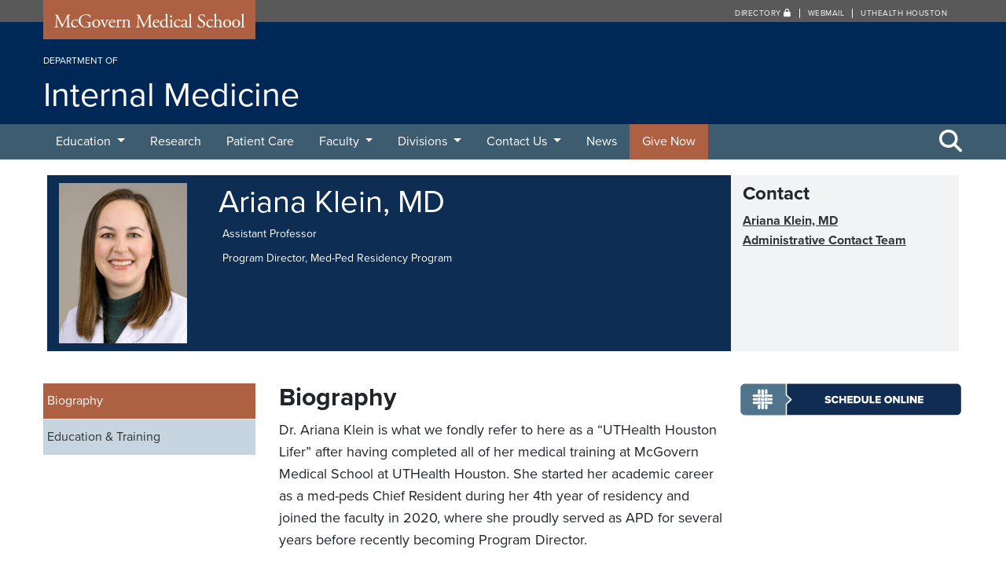

--- FILE ---
content_type: text/html; charset=UTF-8
request_url: https://med.uth.edu/internalmedicine/2022/11/17/ariana-klein-md/
body_size: 27565
content:
<!DOCTYPE html>
<html lang="en">
  <head>
    <meta charset="UTF-8" />
    <!-- Global Site Tag (gtag.js) - Google Analytics -->
    <script>
      (function(i,s,o,g,r,a,m){i['GoogleAnalyticsObject']=r;i[r]=i[r]||function(){
      (i[r].q=i[r].q||[]).push(arguments)},i[r].l=1*new Date();a=s.createElement(o),
      m=s.getElementsByTagName(o)[0];a.async=1;a.src=g;m.parentNode.insertBefore(a,m)
      })(window,document,'script','https://www.google-analytics.com/analytics.js','ga');

      ga('create', 'UA-27035114-1', 'auto');
      ga('send', 'pageview');

    </script>
    <title>
              Ariana Klein, MD 
        | McGovern Medical School
      	  </title><link rel="preload" data-rocket-preload as="image" href="https://med.uth.edu/internalmedicine/wp-content/uploads/sites/65/2022/11/klein.jpg" fetchpriority="high">
    <meta name="viewport" content="width=device-width, initial-scale=1.0, user-scalable=yes" />
  	<meta http-equiv="X-UA-Compatible" content="IE=edge">
    <meta name="google-site-verification" content="TimdGzuLl1Yw4Dq45FMXkoWoVgJiZXFGs9itQCqhjXg" />
    <meta name="author" content="McGovern Medical School">
        <link rel="shortcut icon" href="https://med.uth.edu/internalmedicine/wp-content/themes/ut-redux/library/includes/universal/img/logo/uthealth/favicon.png">
    <link href="https://med.uth.edu/internalmedicine/wp-content/themes/ut-redux/library/includes/universal/img/logo/uthealth/57x57_tapestry.png" rel="apple-touch-icon" />
    <link href="https://med.uth.edu/internalmedicine/wp-content/themes/ut-redux/library/includes/universal/img/logo/uthealth/76x76_tapestry.png" rel="apple-touch-icon" sizes="76x76" />
    <link href="https://med.uth.edu/internalmedicine/wp-content/themes/ut-redux/library/includes/universal/img/logo/uthealth/120x120_tapestry.png" rel="apple-touch-icon" sizes="120x120" />
    <link href="https://med.uth.edu/internalmedicine/wp-content/themes/ut-redux/library/includes/universal/img/logo/uthealth/152x152_tapestry.png" rel="apple-touch-icon" sizes="152x152" />
    <link href="https://med.uth.edu/internalmedicine/wp-content/themes/ut-redux/library/includes/universal/img/logo/uthealth/180x180_tapestry.png" rel="apple-touch-icon" sizes="180x180" />
    <link href="https://med.uth.edu/internalmedicine/wp-content/themes/ut-redux/library/includes/universal/img/logo/uthealth/128x128_tapestry.png" rel="icon" sizes="128x128" />
    <link href="https://med.uth.edu/internalmedicine/wp-content/themes/ut-redux/library/includes/universal/img/logo/uthealth/192x192_tapestry.png" rel="icon" sizes="192x192" />
    <meta name='robots' content='index, follow, max-image-preview:large, max-snippet:-1, max-video-preview:-1' />
	<style>img:is([sizes="auto" i], [sizes^="auto," i]) { contain-intrinsic-size: 3000px 1500px }</style>
	
	<!-- This site is optimized with the Yoast SEO plugin v25.7 - https://yoast.com/wordpress/plugins/seo/ -->
	<link rel="canonical" href="https://med.uth.edu/internalmedicine/2022/11/17/ariana-klein-md/" />
	<meta property="og:locale" content="en_US" />
	<meta property="og:type" content="article" />
	<meta property="og:title" content="Ariana Klein, MD - Department of Internal Medicine" />
	<meta property="og:description" content="Dr. Ariana Klein is what we fondly refer to here as a “UTHealth Houston Lifer” after having completed all of her medical training at McGovern Medical School at UTHealth Houston. She started her academic career as a med-peds Chief Resident..." />
	<meta property="og:url" content="https://med.uth.edu/internalmedicine/2022/11/17/ariana-klein-md/" />
	<meta property="og:site_name" content="Department of Internal Medicine" />
	<meta property="article:published_time" content="2022-11-17T16:38:44+00:00" />
	<meta property="article:modified_time" content="2025-09-18T12:49:51+00:00" />
	<meta property="og:image" content="https://med.uth.edu/internalmedicine/wp-content/uploads/sites/65/2022/11/klein.jpg" />
	<meta property="og:image:width" content="200" />
	<meta property="og:image:height" content="250" />
	<meta property="og:image:type" content="image/jpeg" />
	<meta name="author" content="wpadmin" />
	<meta name="twitter:card" content="summary_large_image" />
	<meta name="twitter:label1" content="Written by" />
	<meta name="twitter:data1" content="wpadmin" />
	<meta name="twitter:label2" content="Est. reading time" />
	<meta name="twitter:data2" content="2 minutes" />
	<script type="application/ld+json" class="yoast-schema-graph">{"@context":"https://schema.org","@graph":[{"@type":"WebPage","@id":"https://med.uth.edu/internalmedicine/2022/11/17/ariana-klein-md/","url":"https://med.uth.edu/internalmedicine/2022/11/17/ariana-klein-md/","name":"Ariana Klein, MD - Department of Internal Medicine","isPartOf":{"@id":"https://med.uth.edu/internalmedicine/#website"},"primaryImageOfPage":{"@id":"https://med.uth.edu/internalmedicine/2022/11/17/ariana-klein-md/#primaryimage"},"image":{"@id":"https://med.uth.edu/internalmedicine/2022/11/17/ariana-klein-md/#primaryimage"},"thumbnailUrl":"https://med.uth.edu/internalmedicine/wp-content/uploads/sites/65/2022/11/klein.jpg","datePublished":"2022-11-17T16:38:44+00:00","dateModified":"2025-09-18T12:49:51+00:00","author":{"@id":"https://med.uth.edu/internalmedicine/#/schema/person/fef00a597fe24f00bc64a171922b2ebf"},"breadcrumb":{"@id":"https://med.uth.edu/internalmedicine/2022/11/17/ariana-klein-md/#breadcrumb"},"inLanguage":"en-US","potentialAction":[{"@type":"ReadAction","target":["https://med.uth.edu/internalmedicine/2022/11/17/ariana-klein-md/"]}]},{"@type":"ImageObject","inLanguage":"en-US","@id":"https://med.uth.edu/internalmedicine/2022/11/17/ariana-klein-md/#primaryimage","url":"https://med.uth.edu/internalmedicine/wp-content/uploads/sites/65/2022/11/klein.jpg","contentUrl":"https://med.uth.edu/internalmedicine/wp-content/uploads/sites/65/2022/11/klein.jpg","width":200,"height":250,"caption":"Ariana Klein, MD"},{"@type":"BreadcrumbList","@id":"https://med.uth.edu/internalmedicine/2022/11/17/ariana-klein-md/#breadcrumb","itemListElement":[{"@type":"ListItem","position":1,"name":"Home","item":"https://med.uth.edu/internalmedicine/"},{"@type":"ListItem","position":2,"name":"Ariana Klein, MD"}]},{"@type":"WebSite","@id":"https://med.uth.edu/internalmedicine/#website","url":"https://med.uth.edu/internalmedicine/","name":"Department of Internal Medicine","description":"McGovern Medical School","potentialAction":[{"@type":"SearchAction","target":{"@type":"EntryPoint","urlTemplate":"https://med.uth.edu/internalmedicine/?s={search_term_string}"},"query-input":{"@type":"PropertyValueSpecification","valueRequired":true,"valueName":"search_term_string"}}],"inLanguage":"en-US"},{"@type":"Person","@id":"https://med.uth.edu/internalmedicine/#/schema/person/fef00a597fe24f00bc64a171922b2ebf","name":"wpadmin","image":{"@type":"ImageObject","inLanguage":"en-US","@id":"https://med.uth.edu/internalmedicine/#/schema/person/image/","url":"https://secure.gravatar.com/avatar/831b91a848b5346ed555d2c212e39202?s=96&d=mm&r=g","contentUrl":"https://secure.gravatar.com/avatar/831b91a848b5346ed555d2c212e39202?s=96&d=mm&r=g","caption":"wpadmin"},"url":"https://med.uth.edu/internalmedicine/author/wpadmin/"}]}</script>
	<!-- / Yoast SEO plugin. -->



<link rel="alternate" type="application/rss+xml" title="Department of Internal Medicine &raquo; Ariana Klein, MD Comments Feed" href="https://med.uth.edu/internalmedicine/2022/11/17/ariana-klein-md/feed/" />
<style id='wp-emoji-styles-inline-css' type='text/css'>

	img.wp-smiley, img.emoji {
		display: inline !important;
		border: none !important;
		box-shadow: none !important;
		height: 1em !important;
		width: 1em !important;
		margin: 0 0.07em !important;
		vertical-align: -0.1em !important;
		background: none !important;
		padding: 0 !important;
	}
</style>
<link rel='stylesheet' id='wp-block-library-css' href='https://med.uth.edu/internalmedicine/wp-includes/css/dist/block-library/style.min.css?ver=6.7.2' type='text/css' media='all' />
<style id='classic-theme-styles-inline-css' type='text/css'>
/*! This file is auto-generated */
.wp-block-button__link{color:#fff;background-color:#32373c;border-radius:9999px;box-shadow:none;text-decoration:none;padding:calc(.667em + 2px) calc(1.333em + 2px);font-size:1.125em}.wp-block-file__button{background:#32373c;color:#fff;text-decoration:none}
</style>
<style id='global-styles-inline-css' type='text/css'>
:root{--wp--preset--aspect-ratio--square: 1;--wp--preset--aspect-ratio--4-3: 4/3;--wp--preset--aspect-ratio--3-4: 3/4;--wp--preset--aspect-ratio--3-2: 3/2;--wp--preset--aspect-ratio--2-3: 2/3;--wp--preset--aspect-ratio--16-9: 16/9;--wp--preset--aspect-ratio--9-16: 9/16;--wp--preset--color--black: #000000;--wp--preset--color--cyan-bluish-gray: #abb8c3;--wp--preset--color--white: #ffffff;--wp--preset--color--pale-pink: #f78da7;--wp--preset--color--vivid-red: #cf2e2e;--wp--preset--color--luminous-vivid-orange: #ff6900;--wp--preset--color--luminous-vivid-amber: #fcb900;--wp--preset--color--light-green-cyan: #7bdcb5;--wp--preset--color--vivid-green-cyan: #00d084;--wp--preset--color--pale-cyan-blue: #8ed1fc;--wp--preset--color--vivid-cyan-blue: #0693e3;--wp--preset--color--vivid-purple: #9b51e0;--wp--preset--gradient--vivid-cyan-blue-to-vivid-purple: linear-gradient(135deg,rgba(6,147,227,1) 0%,rgb(155,81,224) 100%);--wp--preset--gradient--light-green-cyan-to-vivid-green-cyan: linear-gradient(135deg,rgb(122,220,180) 0%,rgb(0,208,130) 100%);--wp--preset--gradient--luminous-vivid-amber-to-luminous-vivid-orange: linear-gradient(135deg,rgba(252,185,0,1) 0%,rgba(255,105,0,1) 100%);--wp--preset--gradient--luminous-vivid-orange-to-vivid-red: linear-gradient(135deg,rgba(255,105,0,1) 0%,rgb(207,46,46) 100%);--wp--preset--gradient--very-light-gray-to-cyan-bluish-gray: linear-gradient(135deg,rgb(238,238,238) 0%,rgb(169,184,195) 100%);--wp--preset--gradient--cool-to-warm-spectrum: linear-gradient(135deg,rgb(74,234,220) 0%,rgb(151,120,209) 20%,rgb(207,42,186) 40%,rgb(238,44,130) 60%,rgb(251,105,98) 80%,rgb(254,248,76) 100%);--wp--preset--gradient--blush-light-purple: linear-gradient(135deg,rgb(255,206,236) 0%,rgb(152,150,240) 100%);--wp--preset--gradient--blush-bordeaux: linear-gradient(135deg,rgb(254,205,165) 0%,rgb(254,45,45) 50%,rgb(107,0,62) 100%);--wp--preset--gradient--luminous-dusk: linear-gradient(135deg,rgb(255,203,112) 0%,rgb(199,81,192) 50%,rgb(65,88,208) 100%);--wp--preset--gradient--pale-ocean: linear-gradient(135deg,rgb(255,245,203) 0%,rgb(182,227,212) 50%,rgb(51,167,181) 100%);--wp--preset--gradient--electric-grass: linear-gradient(135deg,rgb(202,248,128) 0%,rgb(113,206,126) 100%);--wp--preset--gradient--midnight: linear-gradient(135deg,rgb(2,3,129) 0%,rgb(40,116,252) 100%);--wp--preset--font-size--small: 13px;--wp--preset--font-size--medium: 20px;--wp--preset--font-size--large: 36px;--wp--preset--font-size--x-large: 42px;--wp--preset--spacing--20: 0.44rem;--wp--preset--spacing--30: 0.67rem;--wp--preset--spacing--40: 1rem;--wp--preset--spacing--50: 1.5rem;--wp--preset--spacing--60: 2.25rem;--wp--preset--spacing--70: 3.38rem;--wp--preset--spacing--80: 5.06rem;--wp--preset--shadow--natural: 6px 6px 9px rgba(0, 0, 0, 0.2);--wp--preset--shadow--deep: 12px 12px 50px rgba(0, 0, 0, 0.4);--wp--preset--shadow--sharp: 6px 6px 0px rgba(0, 0, 0, 0.2);--wp--preset--shadow--outlined: 6px 6px 0px -3px rgba(255, 255, 255, 1), 6px 6px rgba(0, 0, 0, 1);--wp--preset--shadow--crisp: 6px 6px 0px rgba(0, 0, 0, 1);}:where(.is-layout-flex){gap: 0.5em;}:where(.is-layout-grid){gap: 0.5em;}body .is-layout-flex{display: flex;}.is-layout-flex{flex-wrap: wrap;align-items: center;}.is-layout-flex > :is(*, div){margin: 0;}body .is-layout-grid{display: grid;}.is-layout-grid > :is(*, div){margin: 0;}:where(.wp-block-columns.is-layout-flex){gap: 2em;}:where(.wp-block-columns.is-layout-grid){gap: 2em;}:where(.wp-block-post-template.is-layout-flex){gap: 1.25em;}:where(.wp-block-post-template.is-layout-grid){gap: 1.25em;}.has-black-color{color: var(--wp--preset--color--black) !important;}.has-cyan-bluish-gray-color{color: var(--wp--preset--color--cyan-bluish-gray) !important;}.has-white-color{color: var(--wp--preset--color--white) !important;}.has-pale-pink-color{color: var(--wp--preset--color--pale-pink) !important;}.has-vivid-red-color{color: var(--wp--preset--color--vivid-red) !important;}.has-luminous-vivid-orange-color{color: var(--wp--preset--color--luminous-vivid-orange) !important;}.has-luminous-vivid-amber-color{color: var(--wp--preset--color--luminous-vivid-amber) !important;}.has-light-green-cyan-color{color: var(--wp--preset--color--light-green-cyan) !important;}.has-vivid-green-cyan-color{color: var(--wp--preset--color--vivid-green-cyan) !important;}.has-pale-cyan-blue-color{color: var(--wp--preset--color--pale-cyan-blue) !important;}.has-vivid-cyan-blue-color{color: var(--wp--preset--color--vivid-cyan-blue) !important;}.has-vivid-purple-color{color: var(--wp--preset--color--vivid-purple) !important;}.has-black-background-color{background-color: var(--wp--preset--color--black) !important;}.has-cyan-bluish-gray-background-color{background-color: var(--wp--preset--color--cyan-bluish-gray) !important;}.has-white-background-color{background-color: var(--wp--preset--color--white) !important;}.has-pale-pink-background-color{background-color: var(--wp--preset--color--pale-pink) !important;}.has-vivid-red-background-color{background-color: var(--wp--preset--color--vivid-red) !important;}.has-luminous-vivid-orange-background-color{background-color: var(--wp--preset--color--luminous-vivid-orange) !important;}.has-luminous-vivid-amber-background-color{background-color: var(--wp--preset--color--luminous-vivid-amber) !important;}.has-light-green-cyan-background-color{background-color: var(--wp--preset--color--light-green-cyan) !important;}.has-vivid-green-cyan-background-color{background-color: var(--wp--preset--color--vivid-green-cyan) !important;}.has-pale-cyan-blue-background-color{background-color: var(--wp--preset--color--pale-cyan-blue) !important;}.has-vivid-cyan-blue-background-color{background-color: var(--wp--preset--color--vivid-cyan-blue) !important;}.has-vivid-purple-background-color{background-color: var(--wp--preset--color--vivid-purple) !important;}.has-black-border-color{border-color: var(--wp--preset--color--black) !important;}.has-cyan-bluish-gray-border-color{border-color: var(--wp--preset--color--cyan-bluish-gray) !important;}.has-white-border-color{border-color: var(--wp--preset--color--white) !important;}.has-pale-pink-border-color{border-color: var(--wp--preset--color--pale-pink) !important;}.has-vivid-red-border-color{border-color: var(--wp--preset--color--vivid-red) !important;}.has-luminous-vivid-orange-border-color{border-color: var(--wp--preset--color--luminous-vivid-orange) !important;}.has-luminous-vivid-amber-border-color{border-color: var(--wp--preset--color--luminous-vivid-amber) !important;}.has-light-green-cyan-border-color{border-color: var(--wp--preset--color--light-green-cyan) !important;}.has-vivid-green-cyan-border-color{border-color: var(--wp--preset--color--vivid-green-cyan) !important;}.has-pale-cyan-blue-border-color{border-color: var(--wp--preset--color--pale-cyan-blue) !important;}.has-vivid-cyan-blue-border-color{border-color: var(--wp--preset--color--vivid-cyan-blue) !important;}.has-vivid-purple-border-color{border-color: var(--wp--preset--color--vivid-purple) !important;}.has-vivid-cyan-blue-to-vivid-purple-gradient-background{background: var(--wp--preset--gradient--vivid-cyan-blue-to-vivid-purple) !important;}.has-light-green-cyan-to-vivid-green-cyan-gradient-background{background: var(--wp--preset--gradient--light-green-cyan-to-vivid-green-cyan) !important;}.has-luminous-vivid-amber-to-luminous-vivid-orange-gradient-background{background: var(--wp--preset--gradient--luminous-vivid-amber-to-luminous-vivid-orange) !important;}.has-luminous-vivid-orange-to-vivid-red-gradient-background{background: var(--wp--preset--gradient--luminous-vivid-orange-to-vivid-red) !important;}.has-very-light-gray-to-cyan-bluish-gray-gradient-background{background: var(--wp--preset--gradient--very-light-gray-to-cyan-bluish-gray) !important;}.has-cool-to-warm-spectrum-gradient-background{background: var(--wp--preset--gradient--cool-to-warm-spectrum) !important;}.has-blush-light-purple-gradient-background{background: var(--wp--preset--gradient--blush-light-purple) !important;}.has-blush-bordeaux-gradient-background{background: var(--wp--preset--gradient--blush-bordeaux) !important;}.has-luminous-dusk-gradient-background{background: var(--wp--preset--gradient--luminous-dusk) !important;}.has-pale-ocean-gradient-background{background: var(--wp--preset--gradient--pale-ocean) !important;}.has-electric-grass-gradient-background{background: var(--wp--preset--gradient--electric-grass) !important;}.has-midnight-gradient-background{background: var(--wp--preset--gradient--midnight) !important;}.has-small-font-size{font-size: var(--wp--preset--font-size--small) !important;}.has-medium-font-size{font-size: var(--wp--preset--font-size--medium) !important;}.has-large-font-size{font-size: var(--wp--preset--font-size--large) !important;}.has-x-large-font-size{font-size: var(--wp--preset--font-size--x-large) !important;}
:where(.wp-block-post-template.is-layout-flex){gap: 1.25em;}:where(.wp-block-post-template.is-layout-grid){gap: 1.25em;}
:where(.wp-block-columns.is-layout-flex){gap: 2em;}:where(.wp-block-columns.is-layout-grid){gap: 2em;}
:root :where(.wp-block-pullquote){font-size: 1.5em;line-height: 1.6;}
</style>
<link rel='stylesheet' id='bootstrap-css' href='https://med.uth.edu/internalmedicine/wp-content/themes/ut-redux/library/bootstrap/4.0.0/css/bootstrap.min.css?ver=6.7.2' type='text/css' media='all' />
<link rel='stylesheet' id='fontawesome-css' href='https://med.uth.edu/internalmedicine/wp-content/themes/ut-redux/library/font-awesome/6.4.2/css/fontawesome.min.css?ver=6.4.2' type='text/css' media='all' />
<link rel='stylesheet' id='fontawesome-brands-css' href='https://med.uth.edu/internalmedicine/wp-content/themes/ut-redux/library/font-awesome/6.4.2/css/brands.min.css?ver=6.4.2' type='text/css' media='all' />
<link rel='stylesheet' id='fontawesome-solid-css' href='https://med.uth.edu/internalmedicine/wp-content/themes/ut-redux/library/font-awesome/6.4.2/css/solid.min.css?ver=6.4.2' type='text/css' media='all' />
<link rel='stylesheet' id='fontawesome-v4-css' href='https://med.uth.edu/internalmedicine/wp-content/themes/ut-redux/library/font-awesome/6.4.2/css/v4-shims.min.css?ver=6.4.2' type='text/css' media='all' />
<link rel='stylesheet' id='tablepress-default-css' href='https://med.uth.edu/internalmedicine/wp-content/plugins/tablepress/css/default.min.css?ver=1.9.2' type='text/css' media='all' />
<script type="text/javascript" src="https://med.uth.edu/internalmedicine/wp-includes/js/jquery/jquery.min.js?ver=3.7.1" id="jquery-core-js"></script>
<script type="text/javascript" src="https://med.uth.edu/internalmedicine/wp-includes/js/jquery/jquery-migrate.min.js?ver=3.4.1" id="jquery-migrate-js"></script>
<link rel="alternate" title="oEmbed (JSON)" type="application/json+oembed" href="https://med.uth.edu/internalmedicine/wp-json/oembed/1.0/embed?url=https%3A%2F%2Fmed.uth.edu%2Finternalmedicine%2F2022%2F11%2F17%2Fariana-klein-md%2F" />
<link rel="alternate" title="oEmbed (XML)" type="text/xml+oembed" href="https://med.uth.edu/internalmedicine/wp-json/oembed/1.0/embed?url=https%3A%2F%2Fmed.uth.edu%2Finternalmedicine%2F2022%2F11%2F17%2Fariana-klein-md%2F&#038;format=xml" />
<style type="text/css">.recentcomments a{display:inline !important;padding:0 !important;margin:0 !important;}</style>		<style type="text/css" id="wp-custom-css">
			.page-template-page-template-servicehome h2 {display:none;} 
#main-area a {font-weight: normal;}
.tiled-listing p {font-size: 14px;} 
.tiled-listing ul li p {margin: 0 0 .5rem;} 
.tiled-listing ul li p:first-child {margin-top:20px;}
.tab-content a {text-decoration:underline;}
.right {float:right;margin-left:1em;margin-bottom:1em;}

table.table-striped td a {color:#7B432A;}

/* Decreased horizontal padding of menu items so all fit into one line */
#mainmenu li a{ padding: 10px 17px; }

.navbar-theme .navbar-nav > li.orange-link a {background-color: #ae6042;}
.navbar-theme .navbar-nav > li.orange-link a:hover {background-color: #ae6042;}

.navbar-theme .navbar-nav > li.orange-link a:visited {background-color: #ae6042;}		</style>
		    <link rel="stylesheet" href="https://med.uth.edu/internalmedicine/wp-content/themes/starter-2.0/includes/sass/style.css?ver=20231018">
    
                <link rel="stylesheet" href="https://use.typekit.net/vrt1nmr.css">

            <style type="text/css">
          .center {text-align:center;}
.right {float: right; margin-left: 1em;}
.left {float:left;margin-right: 1em;}
.br {border-radius: 5px !important;}
.w100 {width: 100%;}
.w90 {width: 90%;}
.w80 {width: 80%;}
.w70 {width: 70%;}
.w60 {width: 60%;}
.w50 {width: 50%;}
.w40 {width: 40%;}
.w30 {width: 30%;}
.w25 {width: 25%;}
.w20 {width: 20%;}
.w15 {width: 15%;}
.w10 {width: 10%;}
.w05 {width: 05%;}
blockquote a {color:#A65C3F !important;}
.cutline {color:#666;font-size:.65em;line-height:1.2em;}
.white {color:#fff !important;}

.heavy-line { border-top: 2px solid #ccc !important;}

.pad {padding: 1.5em !important;}

.soft-grey-box {background-color: #eeeded; padding: 1em}
.soft-grey-box a {color: #2F6FA7;}
.soft-green-box {background-color: #b0bfbc; padding: 1em}
.sgb-link {color: #2E6CA3 !important;}
.dk-blue-box {background-color: #4e738a;color: #fff;padding: 1em;}
.soft-grey-orange-box {background-color:#f5f5f5; padding:1em; border-top:2px solid #ae6042; border-bottom:2px solid #ae6042;}
.soft-grey-blue-box {background-color:#b8c7d0; padding:1em; border-top:2px solid #002856; border-bottom:2px solid #002856;}
.blue-button {border-radius: 5px !important; padding: 1em !important; color: #fff; text-transform: none; letter-spacing: 0px;}
.blue-button-auto {border-radius: 5px !important; padding: 2em !important; color: #fff; text-transform: none; letter-spacing: 0px; width: fit-content !important;}
.bordered-box {padding: 1em; border: 1px solid #ccc;}
.soft-yellow-box {padding: 1em; background-color:#fdf6e4;}
.soft-green-box {padding: 1em; background-color:#d5ded9;}
.soft-purple-box {padding: 1em; background-color:#e5e2e9;}
.soft-denim-blue-box {padding: 1em; background-color:#a6b9c4;}
.button-small {font-size: 0.70em !important;}
.blue-box {background-color: #4e738a; color: #fff;padding: 1em}
.purple-box {padding: 1em; background-color:#9187A1;}


.th-navy {background-color: #002856; color: #fff;}
.th-dkblue {background-color: #4e738a;color: #fff;}
.th-orange {background-color: #ae6042;color: #fff;}
.th-tan {background-color: #b6a999;}
.th-green {background-color: #587e6a;color:#000;}
.th-light-green {background-color: #b0bfbc;}
.th-purple {background-color: #7d708f !important; ;color:#000;}
.th-light-purple {background-color: #beb8c7;}
.border-bottom {border-bottom:1px solid #000 !important;}

.ll-green {background-color: #e2efd9;}
.m-green{background-color: #c5e0b3;}
.d-green{background-color: #538235;color:#000;}

.green-check {color:#226D46;}
.yellow-exp {color:#FFBB00;}
.redx {color:#B70101;}

.mt {margin-top:0 !important;}
.mb {margin-bottom:0 !important;}
.mr {margin-right:0.5em !important;}

.red {color: #B80000}
.green{color: #538235;}
.white {color:#fff !important;}
.navy {color:#002856;}
.gray {color: rgb(222, 226, 230);}
.time-head {font-size:1.8em;font-family: Times !important;}
.large {font-size: 2.5em;}

.blockblack {border-left: none; font-family: Times !important; font-size: 1.8rem !important;}
.blockq {border-left: none; color: #b76646 !important; font-family: Times !important; font-size: 1.6rem !important; text-align: center;}
.boxblockquote {font-family: Times !important; font-size: 1.3rem !important;line-height:1.3em;}
.blocksource {color: #666;}

.maincontent .wp-caption-text {font-size: 0.75rem !important;margin-bottom: 0px !important;}

.gf_progressbar_title {color:#000 !important;}

.mission {color: #9B563B !important; font-family: Times !important;font-size: 1.2em;}
.mission h3{font-size:1.8rem;font-family: Times !important;}
.mission p{font-size: 1.5rem !important;}


.circle {border-radius: 50%;}

.faculty-leadership-box {background-color: #0e2d52; color: #ffffff; padding: 1em; margin-bottom: 1em;}
h2.faculty-title {font-size: 1.5em;margin-bottom:0;}
h3.faculty-name {font-size: 2em; font-weight: bold;margin:0 0 0 0;}
p.faculty-title-role  {font-size: 16px;}
.faculty-button {border: 2px solid #fff  !important; padding: 5px 50px  !important; border-radius: 10px !important; margin: 0px !important;}        </style>
    
    


    <!-- Google Tag Manager -->
    <script>(function(w,d,s,l,i){w[l]=w[l]||[];w[l].push({'gtm.start':
    new Date().getTime(),event:'gtm.js'});var f=d.getElementsByTagName(s)[0],
    j=d.createElement(s),dl=l!='dataLayer'?'&l='+l:'';j.async=true;j.src=
    'https://www.googletagmanager.com/gtm.js?id='+i+dl;f.parentNode.insertBefore(j,f);
    })(window,document,'script','dataLayer','GTM-WHHCM2Q');</script>
    <!-- End Google Tag Manager -->
  <meta name="generator" content="WP Rocket 3.18.2" data-wpr-features="wpr_oci wpr_preload_links wpr_desktop" /></head>

	<body class="post-template-default single single-post postid-22638 single-format-standard">
    <!-- Google Tag Manager (noscript) -->
    <noscript><iframe src="https://www.googletagmanager.com/ns.html?id=GTM-WHHCM2Q"
    height="0" width="0" style="display:none;visibility:hidden"></iframe></noscript>
    <!-- End Google Tag Manager (noscript) -->
    
    

    <a id="skippy" class="sr-only sr-only-focusable" href="#main-area">
      <div class="container primary-bg">
        <span class="skiplink-text">Skip to main content</span>
      </div>
    </a>   

       

    
    <header  id="header" role="banner" aria-label="header">
      <div  id="mcgovernname">
        <div  class="container">
            <div  class="row">
                <div class="col-sm-3">
                  <div class="svg-container">
    <a href="https://med.uth.edu" title="Visit the McGovern Medical School website">
    <svg version="1.1" xmlns="http://www.w3.org/2000/svg" xmlns:xlink="http://www.w3.org/1999/xlink" x="0px" y="0px"
    viewBox="0 0 204 19" style="enable-background:new 0 0 204 19;" xml:space="preserve">
    <g id="Layer_1"></g>
    <g id="text">
        <g>
        <path class="white" d="M10.5,10.92c0.46,0.94,0.9,1.86,1.38,2.74h0.04c0.54-0.94,1.04-1.98,1.54-3l1.88-3.82
        c0.9-1.82,1.48-2.92,1.52-3.84c0.68,0.06,1.1,0.06,1.5,0.06c0.5,0,1.16-0.02,1.78-0.06c0.12,0.08,0.12,0.42,0.02,0.5l-0.42,0.04
        c-1.26,0.12-1.42,0.5-1.4,1.9c0.04,2.12,0.06,5.82,0.22,8.7c0.06,1,0.04,1.54,0.98,1.62l0.64,0.06c0.12,0.12,0.1,0.42-0.04,0.5
        c-0.82-0.04-1.64-0.06-2.36-0.06c-0.7,0-1.6,0.02-2.42,0.06c-0.14-0.1-0.16-0.38-0.04-0.5l0.58-0.06c0.98-0.1,0.98-0.42,0.98-1.7
        l-0.06-8.34h-0.04c-0.14,0.22-0.9,1.82-1.3,2.6l-1.78,3.5c-0.9,1.76-1.8,3.64-2.16,4.56c-0.04,0.06-0.12,0.08-0.2,0.08
        c-0.04,0-0.14-0.02-0.18-0.08c-0.34-1.06-1.3-3.02-1.76-4l-1.8-3.86C7.17,7.6,6.75,6.56,6.31,5.64H6.27
        c-0.08,1.24-0.14,2.4-0.2,3.56c-0.06,1.22-0.14,3-0.14,4.7c0,1.48,0.12,1.8,0.9,1.86l0.76,0.06c0.14,0.12,0.12,0.44-0.02,0.5
        c-0.68-0.04-1.46-0.06-2.22-0.06c-0.64,0-1.36,0.02-2.04,0.06c-0.12-0.1-0.16-0.4-0.04-0.5l0.44-0.06
        c0.84-0.12,1.12-0.24,1.24-1.64c0.12-1.32,0.22-2.42,0.34-4.4c0.1-1.66,0.18-3.36,0.22-4.46C5.55,4,5.39,3.7,4.17,3.54L3.85,3.5
        C3.75,3.38,3.77,3.08,3.93,3c0.6,0.04,1.08,0.06,1.58,0.06c0.46,0,1,0,1.66-0.06C7.09,3.78,7.59,5.02,8.21,6.3L10.5,10.92z"/>
        <path class="white" d="M27.4,8.44c0.16,0.14,0.3,0.46,0.3,0.8c0,0.36-0.2,0.74-0.44,0.74c-0.1,0-0.2-0.04-0.28-0.14
        c-0.44-0.54-1.18-1.06-2-1.06c-1.4,0-2.76,1.1-2.76,3.22c0,1.56,1.08,3.42,3.22,3.42c1.16,0,1.76-0.52,2.22-1.2
        c0.16-0.04,0.34,0.1,0.36,0.28c-0.68,1.48-2.18,2.04-3.34,2.04c-1.06,0-2.04-0.34-2.74-1.02c-0.7-0.68-1.16-1.66-1.16-2.96
        c0-2.16,1.52-4.46,4.84-4.46C26.07,8.1,26.85,8.2,27.4,8.44z"/>
        <path class="white" d="M40.6,14.22c0,0.8,0.12,1.28,0.48,1.42c0.06,0.06,0.06,0.18-0.02,0.24c-0.24,0-0.6,0.08-0.98,0.18
        c-1.06,0.28-2.5,0.52-3.58,0.52c-2.38,0-4.56-0.66-6.1-2.22c-1.2-1.2-1.84-2.78-1.84-4.54c0-1.7,0.56-3.42,1.8-4.74
        c1.34-1.4,3.32-2.34,6.34-2.34c1.14,0,2.2,0.22,2.54,0.3c0.38,0.08,1,0.22,1.24,0.18c0,0.66,0.12,1.7,0.3,2.9
        c-0.06,0.16-0.42,0.18-0.54,0.06c-0.56-2.16-2.06-2.84-4.1-2.84c-3.88,0-5.58,2.76-5.58,5.76c0,3.84,1.98,6.86,6,6.86
        c1.24,0,1.98-0.26,2.2-0.6c0.1-0.14,0.2-0.5,0.2-1.14v-0.8c0-1.68-0.06-1.8-1.3-1.94l-0.88-0.1c-0.16-0.08-0.14-0.44,0-0.5
        c0.58,0.04,1.68,0.06,2.86,0.06c0.78,0,1.46-0.02,2.12-0.06c0.14,0.08,0.16,0.38,0.02,0.5l-0.32,0.04
        c-0.84,0.1-0.86,0.66-0.86,1.68V14.22z"/>
        <path class="white" d="M51.06,12.24c0,2.5-1.72,4.3-4.22,4.3c-2.3,0-4.1-1.62-4.1-4.12c0-2.52,1.9-4.32,4.26-4.32
        C49.24,8.1,51.06,9.78,51.06,12.24z M46.75,8.7c-1.32,0-2.3,1.26-2.3,3.46c0,1.82,0.82,3.78,2.58,3.78s2.3-1.84,2.3-3.38
        C49.34,10.86,48.66,8.7,46.75,8.7z"/>
        <path class="white" d="M52.65,10.36c-0.3-0.74-0.48-1.38-1.2-1.48l-0.4-0.06c-0.12-0.16-0.1-0.44,0.06-0.5
        c0.5,0.04,1.2,0.06,1.88,0.06c0.54,0,0.94-0.02,1.62-0.06c0.14,0.08,0.16,0.4,0.02,0.5l-0.24,0.04c-0.62,0.1-0.64,0.2-0.44,0.8
        c0.46,1.38,1.04,2.78,1.5,3.82c0.18,0.4,0.26,0.58,0.32,0.64c0.08-0.06,0.22-0.34,0.38-0.76c0.26-0.68,0.94-2.42,1.14-2.94
        c0.28-0.7,0.36-1.12,0.36-1.24c0-0.18-0.12-0.26-0.36-0.3l-0.46-0.06c-0.12-0.14-0.1-0.42,0.04-0.5c0.62,0.04,1.12,0.06,1.5,0.06
        c0.5,0,0.84-0.02,1.4-0.06c0.14,0.08,0.16,0.38,0.04,0.5l-0.3,0.04c-0.7,0.1-0.88,0.62-1.46,1.74c-0.28,0.54-1.52,3.44-1.84,4.26
        c-0.2,0.5-0.4,0.96-0.66,1.64c-0.04,0.06-0.12,0.08-0.2,0.08c-0.1,0-0.2-0.02-0.26-0.08c-0.16-0.56-0.46-1.34-0.76-2.08
        L52.65,10.36z"/>
        <path class="white" d="M61.71,11.14c-0.52,0-0.54,0.04-0.54,0.54c0,2.02,1.18,3.74,3.32,3.74c0.66,0,1.22-0.2,1.84-0.98
        c0.2-0.06,0.34,0.06,0.36,0.24c-0.66,1.36-2.1,1.86-3.14,1.86c-1.3,0-2.32-0.56-2.9-1.32c-0.6-0.78-0.84-1.72-0.84-2.6
        c0-2.46,1.62-4.52,4.02-4.52c1.72,0,2.84,1.18,2.84,2.38c0,0.28-0.04,0.44-0.08,0.52c-0.06,0.12-0.34,0.14-1.18,0.14H61.71z
        M62.95,10.54c1.48,0,1.92-0.08,2.08-0.2c0.06-0.04,0.12-0.12,0.12-0.38c0-0.56-0.38-1.26-1.54-1.26c-1.18,0-2.2,1.08-2.22,1.74
        c0,0.04,0,0.1,0.14,0.1H62.95z"/>
        <path class="white" d="M68.57,10.52c0-0.78,0-0.88-0.54-1.24l-0.18-0.12c-0.08-0.08-0.08-0.3,0.02-0.36
        c0.46-0.16,1.52-0.68,2.02-0.98c0.1,0.02,0.16,0.06,0.16,0.14v1.16c0,0.1,0.02,0.16,0.06,0.18c0.7-0.58,1.46-1.2,2.2-1.2
        c0.5,0,0.9,0.32,0.9,0.8c0,0.66-0.54,0.92-0.86,0.92c-0.2,0-0.3-0.06-0.44-0.14c-0.3-0.2-0.6-0.32-0.88-0.32
        c-0.32,0-0.56,0.18-0.72,0.4c-0.2,0.28-0.26,0.86-0.26,1.54v2.72c0,1.44,0.04,1.68,0.8,1.74l0.72,0.06c0.14,0.1,0.1,0.44-0.04,0.5
        c-0.94-0.04-1.52-0.06-2.22-0.06c-0.72,0-1.32,0.02-1.84,0.06c-0.14-0.06-0.18-0.4-0.04-0.5l0.38-0.06
        c0.74-0.12,0.76-0.3,0.76-1.74V10.52z"/>
        <path class="white" d="M74.79,10.52c0-0.78,0-0.88-0.54-1.24l-0.18-0.12c-0.08-0.08-0.08-0.3,0.02-0.36c0.46-0.16,1.6-0.68,2-0.98
        c0.08,0,0.18,0.04,0.22,0.14c-0.04,0.46-0.04,0.76-0.04,0.94c0,0.12,0.08,0.22,0.22,0.22c0.84-0.52,1.78-1.02,2.8-1.02
        c1.66,0,2.34,1.14,2.34,2.48v3.44c0,1.44,0.04,1.64,0.76,1.74l0.44,0.06c0.14,0.1,0.1,0.44-0.04,0.5
        c-0.6-0.04-1.18-0.06-1.88-0.06c-0.72,0-1.32,0.02-1.86,0.06c-0.14-0.06-0.18-0.4-0.04-0.5l0.38-0.06
        c0.74-0.12,0.76-0.3,0.76-1.74v-2.98c0-1.14-0.52-1.98-1.88-1.98c-0.76,0-1.42,0.32-1.7,0.7c-0.26,0.34-0.3,0.62-0.3,1.2v3.06
        c0,1.44,0.04,1.62,0.76,1.74l0.36,0.06c0.14,0.1,0.1,0.44-0.04,0.5c-0.54-0.04-1.12-0.06-1.82-0.06c-0.72,0-1.32,0.02-1.88,0.06
        c-0.14-0.06-0.18-0.4-0.04-0.5l0.42-0.06c0.74-0.1,0.76-0.3,0.76-1.74V10.52z"/>
        <path class="white" d="M95.27,10.92c0.46,0.94,0.9,1.86,1.38,2.74h0.04c0.54-0.94,1.04-1.98,1.54-3l1.88-3.82
        c0.9-1.82,1.48-2.92,1.52-3.84c0.68,0.06,1.1,0.06,1.5,0.06c0.5,0,1.16-0.02,1.78-0.06c0.12,0.08,0.12,0.42,0.02,0.5l-0.42,0.04
        c-1.26,0.12-1.42,0.5-1.4,1.9c0.04,2.12,0.06,5.82,0.22,8.7c0.06,1,0.04,1.54,0.98,1.62l0.64,0.06c0.12,0.12,0.1,0.42-0.04,0.5
        c-0.82-0.04-1.64-0.06-2.36-0.06c-0.7,0-1.6,0.02-2.42,0.06c-0.14-0.1-0.16-0.38-0.04-0.5l0.58-0.06c0.98-0.1,0.98-0.42,0.98-1.7
        l-0.06-8.34h-0.04c-0.14,0.22-0.9,1.82-1.3,2.6l-1.78,3.5c-0.9,1.76-1.8,3.64-2.16,4.56c-0.04,0.06-0.12,0.08-0.2,0.08
        c-0.04,0-0.14-0.02-0.18-0.08c-0.34-1.06-1.3-3.02-1.76-4l-1.8-3.86c-0.42-0.92-0.84-1.96-1.28-2.88h-0.04
        c-0.08,1.24-0.14,2.4-0.2,3.56c-0.06,1.22-0.14,3-0.14,4.7c0,1.48,0.12,1.8,0.9,1.86l0.76,0.06c0.14,0.12,0.12,0.44-0.02,0.5
        c-0.68-0.04-1.46-0.06-2.22-0.06c-0.64,0-1.36,0.02-2.04,0.06c-0.12-0.1-0.16-0.4-0.04-0.5l0.44-0.06
        c0.84-0.12,1.12-0.24,1.24-1.64c0.12-1.32,0.22-2.42,0.34-4.4c0.1-1.66,0.18-3.36,0.22-4.46C90.33,4,90.17,3.7,88.95,3.54
        L88.63,3.5c-0.1-0.12-0.08-0.42,0.08-0.5c0.6,0.04,1.08,0.06,1.58,0.06c0.46,0,1,0,1.66-0.06c-0.08,0.78,0.42,2.02,1.04,3.3
        L95.27,10.92z"/>
        <path class="white" d="M107.43,11.14c-0.52,0-0.54,0.04-0.54,0.54c0,2.02,1.18,3.74,3.32,3.74c0.66,0,1.22-0.2,1.84-0.98
        c0.2-0.06,0.34,0.06,0.36,0.24c-0.66,1.36-2.1,1.86-3.14,1.86c-1.3,0-2.32-0.56-2.9-1.32c-0.6-0.78-0.84-1.72-0.84-2.6
        c0-2.46,1.62-4.52,4.02-4.52c1.72,0,2.84,1.18,2.84,2.38c0,0.28-0.04,0.44-0.08,0.52c-0.06,0.12-0.34,0.14-1.18,0.14H107.43z
        M108.67,10.54c1.48,0,1.92-0.08,2.08-0.2c0.06-0.04,0.12-0.12,0.12-0.38c0-0.56-0.38-1.26-1.54-1.26c-1.18,0-2.2,1.08-2.22,1.74
        c0,0.04,0,0.1,0.14,0.1H108.67z"/>
        <path class="white" d="M120.81,13.34c0,1.58,0.02,2.32,0.58,2.32c0.22,0,0.56-0.1,0.86-0.2c0.14,0.04,0.16,0.54-0.02,0.64
        c-0.84,0.12-2.08,0.42-2.64,0.64c-0.12,0-0.22-0.06-0.22-0.16v-0.34c0-0.3,0-0.54-0.04-0.62h-0.08c-0.88,0.6-1.56,0.92-2.52,0.92
        c-2.22,0-3.7-1.74-3.7-3.84c0-2.8,2.12-4.6,4.84-4.6c0.68,0,1.12,0.1,1.34,0.18c0.1,0,0.12-0.12,0.12-0.28V4.98
        c0-1.18-0.02-1.3-0.62-1.66l-0.2-0.12c-0.1-0.06-0.1-0.34,0-0.4c0.5-0.16,1.44-0.46,2.16-0.84c0.08,0,0.16,0.04,0.2,0.12
        c-0.02,0.6-0.06,1.6-0.06,2.48V13.34z M119.33,10.34c0-0.4-0.08-0.58-0.22-0.78c-0.3-0.42-0.9-0.84-1.68-0.84
        c-1.82,0-2.76,1.58-2.76,3.32c0,1.82,1.02,3.54,2.98,3.54c0.54,0,1.22-0.24,1.54-0.56c0.12-0.12,0.14-0.42,0.14-0.74V10.34z"/>
        <path class="white" d="M124.05,10.52c0-0.78,0-0.88-0.54-1.24l-0.18-0.12c-0.08-0.08-0.08-0.3,0.02-0.36
        c0.46-0.16,1.6-0.68,2.06-0.98c0.1,0,0.18,0.04,0.2,0.12c-0.04,0.7-0.08,1.66-0.08,2.48v3.6c0,1.44,0.04,1.64,0.76,1.74l0.42,0.06
        c0.14,0.1,0.1,0.44-0.04,0.5c-0.6-0.04-1.18-0.06-1.88-0.06c-0.72,0-1.32,0.02-1.88,0.06c-0.14-0.06-0.18-0.4-0.04-0.5l0.42-0.06
        c0.74-0.1,0.76-0.3,0.76-1.74V10.52z M125.71,4.82c0,0.72-0.5,1.04-1.06,1.04c-0.62,0-1.02-0.46-1.02-1
        c0-0.66,0.48-1.08,1.08-1.08S125.71,4.26,125.71,4.82z"/>
        <path class="white" d="M134.15,8.44c0.16,0.14,0.3,0.46,0.3,0.8c0,0.36-0.2,0.74-0.44,0.74c-0.1,0-0.2-0.04-0.28-0.14
        c-0.44-0.54-1.18-1.06-2-1.06c-1.4,0-2.76,1.1-2.76,3.22c0,1.56,1.08,3.42,3.22,3.42c1.16,0,1.76-0.52,2.22-1.2
        c0.16-0.04,0.34,0.1,0.36,0.28c-0.68,1.48-2.18,2.04-3.34,2.04c-1.06,0-2.04-0.34-2.74-1.02c-0.7-0.68-1.16-1.66-1.16-2.96
        c0-2.16,1.52-4.46,4.84-4.46C132.83,8.1,133.61,8.2,134.15,8.44z"/>
        <path class="white" d="M139.13,12.12c0.3-0.1,0.34-0.28,0.34-0.58l0.02-0.92c0.02-0.74-0.22-1.74-1.46-1.74
        c-0.56,0-1.24,0.28-1.28,0.9c-0.02,0.32-0.04,0.56-0.2,0.68c-0.3,0.24-0.84,0.38-1.14,0.38c-0.18,0-0.28-0.1-0.28-0.28
        c0-1.04,2.26-2.46,3.72-2.46c1.44,0,2.14,0.84,2.08,2.34l-0.12,3.48c-0.04,0.92,0.14,1.74,0.92,1.74c0.2,0,0.38-0.06,0.5-0.12
        c0.1-0.06,0.2-0.14,0.26-0.14c0.08,0,0.14,0.12,0.14,0.26c0,0.1-0.7,0.88-1.68,0.88c-0.48,0-0.96-0.18-1.3-0.62
        c-0.08-0.12-0.2-0.28-0.32-0.28c-0.14,0-0.38,0.18-0.78,0.4c-0.44,0.24-0.88,0.5-1.44,0.5c-0.58,0-1.06-0.16-1.4-0.46
        c-0.38-0.34-0.62-0.84-0.62-1.4c0-0.78,0.38-1.24,1.66-1.7L139.13,12.12z M137.89,15.64c0.4,0,1.02-0.3,1.22-0.5
        c0.24-0.24,0.24-0.52,0.26-0.94l0.04-1.18c0-0.22-0.08-0.26-0.2-0.26c-0.12,0-0.46,0.08-0.82,0.2c-1.18,0.4-1.76,0.7-1.76,1.48
        C136.63,14.78,136.87,15.64,137.89,15.64z"/>
        <path class="white" d="M145.29,14.02c0,1.44,0.04,1.64,0.76,1.74l0.48,0.06c0.14,0.1,0.1,0.44-0.04,0.5
        c-0.66-0.04-1.24-0.06-1.94-0.06c-0.72,0-1.32,0.02-1.92,0.06c-0.14-0.06-0.18-0.4-0.04-0.5l0.46-0.06
        c0.74-0.1,0.76-0.3,0.76-1.74V4.98c0-1.18-0.02-1.3-0.62-1.66l-0.2-0.12c-0.1-0.06-0.1-0.34,0-0.4c0.5-0.16,1.44-0.46,2.16-0.84
        c0.08,0,0.16,0.04,0.2,0.12c-0.02,0.6-0.06,1.6-0.06,2.48V14.02z"/>
        <path class="white" d="M155.63,16.58c-1.68,0-2.74-0.52-3.12-0.74c-0.24-0.44-0.5-1.86-0.54-2.8c0.1-0.14,0.4-0.18,0.48-0.06
        c0.3,1.02,1.12,2.98,3.44,2.98c1.68,0,2.5-1.1,2.5-2.3c0-0.88-0.18-1.86-1.64-2.8l-1.9-1.24c-1-0.66-2.16-1.8-2.16-3.44
        c0-1.9,1.48-3.44,4.08-3.44c0.62,0,1.34,0.12,1.86,0.26c0.26,0.08,0.54,0.12,0.7,0.12c0.18,0.48,0.36,1.6,0.36,2.44
        c-0.08,0.12-0.4,0.18-0.5,0.06c-0.26-0.96-0.8-2.26-2.72-2.26c-1.96,0-2.38,1.3-2.38,2.22c0,1.16,0.96,2,1.7,2.46l1.6,1
        c1.26,0.78,2.5,1.94,2.5,3.84C159.89,15.08,158.23,16.58,155.63,16.58z"/>
        <path class="white" d="M167.85,8.44c0.16,0.14,0.3,0.46,0.3,0.8c0,0.36-0.2,0.74-0.44,0.74c-0.1,0-0.2-0.04-0.28-0.14
        c-0.44-0.54-1.18-1.06-2-1.06c-1.4,0-2.76,1.1-2.76,3.22c0,1.56,1.08,3.42,3.22,3.42c1.16,0,1.76-0.52,2.22-1.2
        c0.16-0.04,0.34,0.1,0.36,0.28c-0.68,1.48-2.18,2.04-3.34,2.04c-1.06,0-2.04-0.34-2.74-1.02c-0.7-0.68-1.16-1.66-1.16-2.96
        c0-2.16,1.52-4.46,4.84-4.46C166.53,8.1,167.31,8.2,167.85,8.44z"/>
        <path class="white" d="M169.85,4.98c0-1.18-0.02-1.3-0.62-1.66l-0.2-0.12c-0.1-0.06-0.1-0.34,0-0.4c0.5-0.16,1.44-0.46,2.16-0.84
        c0.08,0,0.16,0.04,0.2,0.12c-0.02,0.6-0.06,1.6-0.06,2.48v4.2c0,0.18,0.02,0.34,0.08,0.38c0.72-0.56,1.68-1.04,2.7-1.04
        c1.9,0,2.58,1.18,2.58,2.58v3.34c0,1.44,0.04,1.66,0.76,1.74l0.54,0.06c0.14,0.1,0.1,0.44-0.04,0.5c-0.72-0.04-1.3-0.06-2-0.06
        c-0.72,0-1.32,0.02-1.86,0.06c-0.14-0.06-0.18-0.4-0.04-0.5l0.4-0.06c0.74-0.12,0.76-0.3,0.76-1.74v-2.86
        c0-1.28-0.62-2.14-1.9-2.14c-0.68,0-1.2,0.24-1.56,0.54c-0.36,0.3-0.42,0.4-0.42,1.1v3.36c0,1.44,0.04,1.64,0.76,1.74l0.42,0.06
        c0.14,0.08,0.1,0.44-0.04,0.5c-0.6-0.04-1.18-0.06-1.88-0.06c-0.72,0-1.32,0.02-1.96,0.06c-0.14-0.06-0.18-0.4-0.04-0.5l0.5-0.06
        c0.74-0.08,0.76-0.3,0.76-1.74V4.98z"/>
        <path class="white" d="M186.99,12.24c0,2.5-1.72,4.3-4.22,4.3c-2.3,0-4.1-1.62-4.1-4.12c0-2.52,1.9-4.32,4.26-4.32
        C185.17,8.1,186.99,9.78,186.99,12.24z M182.69,8.7c-1.32,0-2.3,1.26-2.3,3.46c0,1.82,0.82,3.78,2.58,3.78
        c1.76,0,2.3-1.84,2.3-3.38C185.27,10.86,184.59,8.7,182.69,8.7z"/>
        <path class="white" d="M196.29,12.24c0,2.5-1.72,4.3-4.22,4.3c-2.3,0-4.1-1.62-4.1-4.12c0-2.52,1.9-4.32,4.26-4.32
        C194.47,8.1,196.29,9.78,196.29,12.24z M191.99,8.7c-1.32,0-2.3,1.26-2.3,3.46c0,1.82,0.82,3.78,2.58,3.78
        c1.76,0,2.3-1.84,2.3-3.38C194.57,10.86,193.89,8.7,191.99,8.7z"/>
        <path class="white" d="M199.81,14.02c0,1.44,0.04,1.64,0.76,1.74l0.48,0.06c0.14,0.1,0.1,0.44-0.04,0.5
        c-0.66-0.04-1.24-0.06-1.94-0.06c-0.72,0-1.32,0.02-1.92,0.06c-0.14-0.06-0.18-0.4-0.04-0.5l0.46-0.06
        c0.74-0.1,0.76-0.3,0.76-1.74V4.98c0-1.18-0.02-1.3-0.62-1.66l-0.2-0.12c-0.1-0.06-0.1-0.34,0-0.4c0.5-0.16,1.44-0.46,2.16-0.84
        c0.08,0,0.16,0.04,0.2,0.12c-0.02,0.6-0.06,1.6-0.06,2.48V14.02z"/>
        </g>
    </g>
    </svg>
    </a>
</div>                </div>
                <div class="col-sm-9">
                </div>
            </div>
        </div>
      </div><!-- END #mcgovernname -->

      <div  id="superheader-container">
    <div  class="container">
        <div class="row">
            <div class="col-12">
                <ul id="nav" class="clearfix"><li id="menu-item-62105" class="menu-item menu-item-type-custom menu-item-object-custom menu-item-62105"><a href="https://inside.uth.edu/directory/" title="Search the People Directory">Directory <span class="fa fa-lock"></span></a></li>
<li id="menu-item-62106" class="menu-item menu-item-type-custom menu-item-object-custom menu-item-62106"><a href="https://outlook.office.com/" title="Access UTHealth Houston internal webmail">Webmail</a></li>
<li id="menu-item-62107" class="menu-item menu-item-type-custom menu-item-object-custom menu-item-62107"><a href="https://www.uth.edu" title="Visit the UTHealth Houston website">UTHealth Houston</a></li>
</ul>            </div>
        </div> <!-- END .row -->
    </div><!-- END .container -->
</div><!-- END #superheader-container -->
      
      <div  id="logocontainer" class="container-fluid" role="banner" aria-label="logocontainer">
        <div  class="container">
          <div class="row">
                          <div id="website-name" class="col-12">
                <a href="https://med.uth.edu/internalmedicine" title="Visit the home page">
                                      <div id="small-text">
                      Department of                    </div>
                                      <div id="large-text">
                      Internal Medicine                    </div>
                                  </a>
              </div><!-- END #website-name -->
                      </div><!-- END .row -->
        </div><!-- END .container -->
      </div><!-- END #logocontainer -->

      
<div  id="main-navigation">
  <nav class="navbar navbar-expand-md">

    <div  class="container">
      

      <div class="mobile-mms-logo">
        <a href="https://med.uth.edu" title="McGovern Medical School at UTHealth Houston"><img src="https://med.uth.edu/mms-logo-white-extra-horizontal/" alt="McGovern Medical School logo" /></a>
      </div><!-- END .mobile-mms-logo -->


      <button class="navbar-toggler" type="button" data-toggle="collapse" data-target="#mainNavigationMenu" aria-controls="mainNavigationMenu" aria-expanded="false" aria-label="Toggle navigation">
                  <span class="sr-only">Toggle Navigation</span>
                  <span class="hamburgerbtn-txt"><span class="fa fa-reorder"></span></span>
      </button>

      <div class="collapse navbar-collapse" id="mainNavigationMenu">
      
        <ul id="mainmenu" class="nav navbar-nav"><li itemscope="itemscope" itemtype="https://www.schema.org/SiteNavigationElement" id="menu-item-12896" class="menu-item menu-item-type-post_type menu-item-object-page menu-item-has-children menu-item-12896 dropdown"><a title="				Education at Internal Medicine		" href="#" data-toggle="dropdown" class="dropdown-toggle" aria-haspopup="true" aria-expanded="false" type="button">Education <span class="caret"></span></a>
<ul class=" dropdown-menu" >
	<li itemscope="itemscope" itemtype="https://www.schema.org/SiteNavigationElement" id="menu-item-28988" class="menu-item menu-item-type-custom menu-item-object-custom menu-item-28988"><a title="Education in Internal Medicine" href="https://med.uth.edu/internalmedicine/education/">Education in Internal Medicine</a></li>
	<li itemscope="itemscope" itemtype="https://www.schema.org/SiteNavigationElement" id="menu-item-15217" class="menu-item menu-item-type-custom menu-item-object-custom menu-item-15217"><a title="Internal Medicine Residency" href="https://med.uth.edu/internalmedicine/education/residency/">Internal Medicine Residency</a></li>
	<li itemscope="itemscope" itemtype="https://www.schema.org/SiteNavigationElement" id="menu-item-15218" class="menu-item menu-item-type-custom menu-item-object-custom menu-item-15218"><a title="Fellowships" href="https://med.uth.edu/internalmedicine/education/fellowships/">Fellowships</a></li>
	<li itemscope="itemscope" itemtype="https://www.schema.org/SiteNavigationElement" id="menu-item-15216" class="menu-item menu-item-type-custom menu-item-object-custom menu-item-15216"><a title="Internal Medicine/Pediatrics Residency" href="https://med.uth.edu/medped/">Internal Medicine/Pediatrics Residency</a></li>
	<li itemscope="itemscope" itemtype="https://www.schema.org/SiteNavigationElement" id="menu-item-21416" class="menu-item menu-item-type-post_type menu-item-object-page menu-item-21416"><a title="Visiting Scholars Program" href="https://med.uth.edu/internalmedicine/education/visiting-scholars-program/">Visiting Scholars Program</a></li>
	<li itemscope="itemscope" itemtype="https://www.schema.org/SiteNavigationElement" id="menu-item-26461" class="menu-item menu-item-type-post_type menu-item-object-page menu-item-26461"><a title="Faculty Educators Development Committee" href="https://med.uth.edu/internalmedicine/fedc/">Faculty Educators Development Committee</a></li>
</ul>
</li>
<li itemscope="itemscope" itemtype="https://www.schema.org/SiteNavigationElement" id="menu-item-12898" class="menu-item menu-item-type-post_type menu-item-object-page menu-item-12898"><a title="				Research at Internal Medicine		" href="https://med.uth.edu/internalmedicine/research/">Research</a></li>
<li itemscope="itemscope" itemtype="https://www.schema.org/SiteNavigationElement" id="menu-item-12899" class="menu-item menu-item-type-post_type menu-item-object-page menu-item-12899"><a title="				Patient Care at Internal Medicine		" href="https://med.uth.edu/internalmedicine/patient-care/">Patient Care</a></li>
<li itemscope="itemscope" itemtype="https://www.schema.org/SiteNavigationElement" id="menu-item-12862" class="menu-item menu-item-type-custom menu-item-object-custom menu-item-has-children menu-item-12862 dropdown"><a title="						" href="#" data-toggle="dropdown" class="dropdown-toggle" aria-haspopup="true" aria-expanded="false" type="button">Faculty <span class="caret"></span></a>
<ul class=" dropdown-menu" >
	<li itemscope="itemscope" itemtype="https://www.schema.org/SiteNavigationElement" id="menu-item-21131" class="menu-item menu-item-type-custom menu-item-object-custom menu-item-21131"><a title="Faculty Directory" href="https://med.uth.edu/internalmedicine/faculty/">Faculty Directory</a></li>
	<li itemscope="itemscope" itemtype="https://www.schema.org/SiteNavigationElement" id="menu-item-21130" class="menu-item menu-item-type-post_type menu-item-object-page menu-item-21130"><a title="Staff Physicians" href="https://med.uth.edu/internalmedicine/staff-physicians/">Staff Physicians</a></li>
</ul>
</li>
<li itemscope="itemscope" itemtype="https://www.schema.org/SiteNavigationElement" id="menu-item-12900" class="menu-item menu-item-type-post_type menu-item-object-page menu-item-has-children menu-item-12900 dropdown"><a title="						" href="#" data-toggle="dropdown" class="dropdown-toggle" aria-haspopup="true" aria-expanded="false" type="button">Divisions <span class="caret"></span></a>
<ul class=" dropdown-menu" >
	<li itemscope="itemscope" itemtype="https://www.schema.org/SiteNavigationElement" id="menu-item-28433" class="menu-item menu-item-type-post_type menu-item-object-page menu-item-28433"><a title="Allergy &amp; Immunology" href="https://med.uth.edu/internalmedicine/allergy-immunology/">Allergy &amp; Immunology</a></li>
	<li itemscope="itemscope" itemtype="https://www.schema.org/SiteNavigationElement" id="menu-item-12914" class="lg-dropdown menu-item menu-item-type-post_type menu-item-object-page menu-item-12914"><a title="						" href="https://med.uth.edu/internalmedicine/cardiovascular-medicine/">Cardiovascular Medicine</a></li>
	<li itemscope="itemscope" itemtype="https://www.schema.org/SiteNavigationElement" id="menu-item-12901" class="menu-item menu-item-type-post_type menu-item-object-page menu-item-12901"><a title="						" href="https://med.uth.edu/internalmedicine/clinical-and-translational-sciences/">Clinical and Translational Sciences</a></li>
	<li itemscope="itemscope" itemtype="https://www.schema.org/SiteNavigationElement" id="menu-item-12903" class="menu-item menu-item-type-post_type menu-item-object-page menu-item-12903"><a title="						" href="https://med.uth.edu/internalmedicine/endocrinology-diabetes-and-metabolism/">Endocrinology, Diabetes and Metabolism</a></li>
	<li itemscope="itemscope" itemtype="https://www.schema.org/SiteNavigationElement" id="menu-item-12904" class="menu-item menu-item-type-post_type menu-item-object-page menu-item-12904"><a title="						" href="https://med.uth.edu/internalmedicine/gastroenterology-hepatology-and-nutrition/">Gastroenterology, Hepatology and Nutrition</a></li>
	<li itemscope="itemscope" itemtype="https://www.schema.org/SiteNavigationElement" id="menu-item-12905" class="menu-item menu-item-type-post_type menu-item-object-page menu-item-12905"><a title="						" href="https://med.uth.edu/internalmedicine/general-internal-medicine/">General Internal Medicine</a></li>
	<li itemscope="itemscope" itemtype="https://www.schema.org/SiteNavigationElement" id="menu-item-12906" class="menu-item menu-item-type-post_type menu-item-object-page menu-item-12906"><a title="						" href="https://med.uth.edu/internalmedicine/geriatric-palliative-medicine/">Joan and Stanford Alexander Division of Geriatric and Palliative Medicine</a></li>
	<li itemscope="itemscope" itemtype="https://www.schema.org/SiteNavigationElement" id="menu-item-32152" class="menu-item menu-item-type-post_type menu-item-object-page menu-item-32152"><a title="Hematology" href="https://med.uth.edu/internalmedicine/hematology/">Hematology</a></li>
	<li itemscope="itemscope" itemtype="https://www.schema.org/SiteNavigationElement" id="menu-item-12908" class="menu-item menu-item-type-post_type menu-item-object-page menu-item-12908"><a title="						" href="https://med.uth.edu/internalmedicine/infectious-diseases/">Infectious Diseases</a></li>
	<li itemscope="itemscope" itemtype="https://www.schema.org/SiteNavigationElement" id="menu-item-12909" class="menu-item menu-item-type-post_type menu-item-object-page menu-item-12909"><a title="						" href="https://med.uth.edu/internalmedicine/medical-genetics/">Medical Genetics</a></li>
	<li itemscope="itemscope" itemtype="https://www.schema.org/SiteNavigationElement" id="menu-item-12910" class="menu-item menu-item-type-post_type menu-item-object-page menu-item-12910"><a title="						" href="https://med.uth.edu/internalmedicine/oncology/">Oncology</a></li>
	<li itemscope="itemscope" itemtype="https://www.schema.org/SiteNavigationElement" id="menu-item-26583" class="menu-item menu-item-type-custom menu-item-object-custom menu-item-26583"><a title="Pulmonary, Critical Care, and Sleep Medicine" href="https://med.uth.edu/internalmedicine/pccsm/">Pulmonary, Critical Care, and Sleep Medicine</a></li>
	<li itemscope="itemscope" itemtype="https://www.schema.org/SiteNavigationElement" id="menu-item-12912" class="menu-item menu-item-type-post_type menu-item-object-page menu-item-12912"><a title="						" href="https://med.uth.edu/internalmedicine/renal-diseases-and-hypertension/">Renal Diseases and Hypertension</a></li>
	<li itemscope="itemscope" itemtype="https://www.schema.org/SiteNavigationElement" id="menu-item-12913" class="menu-item menu-item-type-post_type menu-item-object-page menu-item-12913"><a title="						" href="https://med.uth.edu/internalmedicine/rheumatology-and-clinical-immunogenetics/">Rheumatology</a></li>
</ul>
</li>
<li itemscope="itemscope" itemtype="https://www.schema.org/SiteNavigationElement" id="menu-item-12897" class="menu-item menu-item-type-post_type menu-item-object-page menu-item-has-children menu-item-12897 dropdown"><a title="				Contact Us at Internal Medicine		" href="#" data-toggle="dropdown" class="dropdown-toggle" aria-haspopup="true" aria-expanded="false" type="button">Contact Us <span class="caret"></span></a>
<ul class=" dropdown-menu" >
	<li itemscope="itemscope" itemtype="https://www.schema.org/SiteNavigationElement" id="menu-item-12934" class="lg-dropdown menu-item menu-item-type-post_type menu-item-object-page menu-item-12934"><a title="						" href="https://med.uth.edu/internalmedicine/contact-us/general-administration-contacts/">General Administration</a></li>
	<li itemscope="itemscope" itemtype="https://www.schema.org/SiteNavigationElement" id="menu-item-12935" class="menu-item menu-item-type-post_type menu-item-object-page menu-item-12935"><a title="						" href="https://med.uth.edu/internalmedicine/contact-us/divisional-administrative-contacts/">Divisional Administrative Contacts</a></li>
	<li itemscope="itemscope" itemtype="https://www.schema.org/SiteNavigationElement" id="menu-item-12941" class="menu-item menu-item-type-post_type menu-item-object-page menu-item-12941"><a title="						" href="https://med.uth.edu/internalmedicine/contact-us/clinical-trials-contacts/">Clinical Trials Finance &amp; Administration</a></li>
	<li itemscope="itemscope" itemtype="https://www.schema.org/SiteNavigationElement" id="menu-item-12942" class="menu-item menu-item-type-post_type menu-item-object-page menu-item-12942"><a title="						" href="https://med.uth.edu/internalmedicine/contact-us/grants-contracts-contacts/">Grants &amp; Contracts</a></li>
	<li itemscope="itemscope" itemtype="https://www.schema.org/SiteNavigationElement" id="menu-item-12939" class="menu-item menu-item-type-post_type menu-item-object-page menu-item-12939"><a title="						" href="https://med.uth.edu/internalmedicine/contact-us/clinic-contacts/">Clinic</a></li>
	<li itemscope="itemscope" itemtype="https://www.schema.org/SiteNavigationElement" id="menu-item-12938" class="menu-item menu-item-type-post_type menu-item-object-page menu-item-12938"><a title="						" href="https://med.uth.edu/internalmedicine/contact-us/clinical-billing/">Clinical Billing</a></li>
	<li itemscope="itemscope" itemtype="https://www.schema.org/SiteNavigationElement" id="menu-item-12937" class="menu-item menu-item-type-post_type menu-item-object-page menu-item-12937"><a title="						" href="https://med.uth.edu/internalmedicine/contact-us/compliance-contacts/">Compliance</a></li>
	<li itemscope="itemscope" itemtype="https://www.schema.org/SiteNavigationElement" id="menu-item-12936" class="menu-item menu-item-type-post_type menu-item-object-page menu-item-12936"><a title="						" href="https://med.uth.edu/internalmedicine/contact-us/revenue-cycle-contacts/">Revenue Cycle</a></li>
</ul>
</li>
<li itemscope="itemscope" itemtype="https://www.schema.org/SiteNavigationElement" id="menu-item-20949" class="menu-item menu-item-type-custom menu-item-object-custom menu-item-20949"><a title="News" href="https://med.uth.edu/internalmedicine/category/news/">News</a></li>
<li itemscope="itemscope" itemtype="https://www.schema.org/SiteNavigationElement" id="menu-item-16335" class="orange-link menu-item menu-item-type-custom menu-item-object-custom menu-item-16335"><a title="Give Now" href="https://give.uth.edu/campaigns/66679/donations/new">Give Now</a></li>
</ul>
        <div id="search">
          <button data-target="#search-container" data-toggle="collapse" class="btn btn-default search" type="submit" name="btnG" aria-label="Toggle Search Area"><span class="sr-only">Search</span><span class="fa fa-search fa-2x"></span></button>
        </div>
      
      </div><!-- END #mainNavigationMenu -->
    </div>
  </nav>
 

  <div  id="search-container" class="collapse search-box col-12">
    <div class="container">
          <form class="form-inline" role="search" action="https://med.uth.edu/internalmedicine/" method="get" aria-label="form-inline search site">

	<div class="input-group">
		<label for="r" class="sr-only">Press enter to search this website</label>
		<input type="text" placeholder="Press enter to search this website" class="form-control search-query" name="s" id="r">
	</div>

</form>    </div>
  </div><!-- END #search-container -->

</div><!-- END #main-navigation -->    </header>


    

				<div  id="main" class="container single-profile-new" role="banner" aria-label="main">
			<div  class="row single-profile-details-new">
				<div  id="main-area" class="col-12 col-md-2 col-lg-2 dark-blue-background">
					<img fetchpriority="high" width="180" height="225" src="https://med.uth.edu/internalmedicine/wp-content/uploads/sites/65/2022/11/klein.jpg" class="attachment-faculty-profile size-faculty-profile wp-post-image img-fluid " alt="Ariana Klein, MD" decoding="async" />				</div><!-- END .col-md-2 -->

				<div  class="col-12 col-md-10 col-lg-7 single-profile-name dark-blue-background">
					<div class="row">
						<div class="col-12 col-md-12">
							<h1>Ariana Klein, MD</h1>
						</div><!-- END .col-md-12 -->
					</div><!-- END .row -->

					<div class="row" id="bio-card">
						<div class="col-12 col-md-7">
													<ul>
																								<li>
										Assistant Professor									</li>
																																<li>
										Program Director, Med-Ped Residency Program									</li>
																						</ul>
												</div><!-- END .col-md-7 -->

						<div class="col-12 col-md-5">
							&nbsp;						</div><!-- END .col-md-5 -->
					</div><!-- END .row #bio-card -->
				</div><!-- END .col-12 -->
				
				<div  class="col-12 col-md-12 col-lg-3 single-profile-contact">
					<h2>Contact</h2>
					
													<a href="/cdn-cgi/l/email-protection#1d5c6f747c737c335e335372785d6869753369707e33787968" title="Send an email to Ariana Klein, MD">Ariana Klein, MD</a><br/>
						
						
						
						
																					<a href="https://med.uth.edu/internalmedicine/general-internal-medicine/contact-us/">Administrative Contact Team</a><br/>
							
						
										</div><!-- END .col-md-3 -->
			</div><!-- END .row .single-profile-details -->

						
			
			<div  class="row" role="main">
				<div  id="left-sidebar" class="col-12 col-md-3 single-post-meta" role="navigation" aria-label="left-sidebar">

				
					<ul id="profile-sidebar" class="nav secondarynav">
						  	    					<li class="nav-item"><a href="#bio" class="active" data-toggle="tab">Biography</a></li>
  						
													<li class="nav-item"><a href="#education" data-toggle="tab">Education &amp; Training</a></li>
						
						
						
						
						

						

												
					</ul>
					
				</div><!-- END .col-md-3 #left-sidebar  -->

				<div  id="middle-column" class="col-12 col-md-6">
											<div class="tab-content">
															<div class="tab-pane in active show fade active" id="bio">
									<h2 class="strong">Biography</h2>
									<p>Dr. Ariana Klein is what we fondly refer to here as a “UTHealth Houston Lifer” after having completed all of her medical training at McGovern Medical School at UTHealth Houston. She started her academic career as a med-peds Chief Resident during her 4th year of residency and joined the faculty in 2020, where she proudly served as APD for several years before recently becoming Program Director.</p>
<p>She is a native Houstonian and grew up in Sugar Land, TX. She went on to attend college at Texas A&amp;M University in College Station, TX, where she majored in Biology and minored in Psychology, and graduated Cum Laude in 2012. She was a founding member of the first all-female A cappella group at A&amp;M, The Femmatas, which is still thriving at the university today. She is half Costa Rican and bilingual in Spanish, with a special interest in healthcare for the underserved and undocumented population of Houston. She proudly touts that she landed her “dream job” here at UTHealth Houston, where she is using her Med-Peds training to its fullest potential across all age groups and clinical settings. </p>
<p>Dr. Klein is passionate about medical education and has championed efforts in the med-peds residency surrounding the expansion of QI, ambulatory, and board review curricula. As a former resident herself, she has made it her mission to constantly improve scheduling, and since joining as faculty, we are now fortunate to have block schedules across both Internal Medicine and Pediatrics. She has expanded the Med-Peds continuity clinic experience and continues to work tirelessly to bring new ideas and initiatives to the program. </p>
<p>In her spare time, Dr. Klein enjoys spending time at home with her 2 sons, husband, and dogs. She loves entertaining friends with her latest cooking endeavors, reading a good book on her patio, and traveling (favorite recurring spots-anywhere in Colorado and the California wine country). </p>
								</div>
							
															<div class="tab-pane fade" id="education">
									<h2 class="strong">Education</h2>									<dl class="dl-horizontal">
																			<dt>Medical School</dt>
										<dd>University of Texas Medical School at Houston, 2016</dd>
																			<dt>Residency</dt>
										<dd>The University of Texas Health Science Center at Houston, 2020</dd>
																		</dl>
																	</div>
							
							
							
                            
							

							

													</div><!-- END .tab-content  -->
									</div><!-- END .col-md-6 #sfp-tab  -->

				<div  id="right-sidebar" class="col-12 col-md-3" aria-label="right-sidebar">
												
							<div id="utp-appointment">
								<a href="https://www.utphysicians.com/patients/appointment/" title="Schedule an appointment at the UT Physicians website" >
								<svg version="1.1" id="epic-schedule-online-button" xmlns="http://www.w3.org/2000/svg" xmlns:xlink="http://www.w3.org/1999/xlink" x="0px" y="0px" viewBox="0 0 270 41"  xml:space="preserve">
									<g>
										<path class="epicdarkblue" d="M7.32,40.23c-3.36,0-6.09-2.73-6.09-6.09V6.82c0-3.36,2.73-6.09,6.09-6.09h255.36c3.36,0,6.09,2.73,6.09,6.09 v27.31c0,3.36-2.73,6.09-6.09,6.09H7.32z"/>
										<path class="epicwhite" d="M262.67,1.5c2.94,0,5.32,2.38,5.32,5.32v27.31c0,2.94-2.38,5.32-5.32,5.32H7.32c-2.94,0-5.32-2.38-5.32-5.32 V6.82c0-2.94,2.38-5.32,5.32-5.32H262.67 M262.67-0.04H7.32c-3.79,0-6.87,3.08-6.87,6.87v27.31c0,3.79,3.08,6.87,6.87,6.87h255.36 c3.79,0,6.87-3.08,6.87-6.87V6.82C269.54,3.04,266.46-0.04,262.67-0.04L262.67-0.04z"/>
									</g>
									<g>
										<path class="epicmediumblue" d="M7.32,40.23c-3.36,0-6.09-2.73-6.09-6.09V6.82c0-3.36,2.73-6.09,6.09-6.09h50.01v14.33l5.74,5.56l-5.74,5.56 v14.05H7.32z"/>
										<path class="epicwhite" d="M56.56,1.5v13.88l5.4,5.24l-5.4,5.24v13.6H7.32c-2.94,0-5.32-2.38-5.32-5.32V6.82c0-2.94,2.38-5.32,5.32-5.32 H56.56 M58.1-0.04h-1.54H7.32c-3.79,0-6.87,3.08-6.87,6.87v27.31c0,3.79,3.08,6.87,6.87,6.87h49.24h1.54v-1.54V26.51l4.93-4.78 l1.14-1.11l-1.14-1.11l-4.93-4.78V1.5V-0.04L58.1-0.04z"/>
									</g>
									<g>
										<path class="epicwhite epictext" d="M104.76,22.11c0.63,0.63,1.6,1.15,2.79,1.15c0.77,0,1.25-0.33,1.25-0.75c0-0.5-0.56-0.69-1.49-0.89 c-1.44-0.29-3.46-0.66-3.46-2.73c0-1.47,1.25-2.74,3.49-2.74c1.4,0,2.62,0.42,3.55,1.22L109.64,19c-0.73-0.6-1.69-0.9-2.46-0.9 c-0.75,0-1.04,0.3-1.04,0.68c0,0.46,0.54,0.62,1.51,0.8c1.44,0.3,3.43,0.72,3.43,2.7c0,1.76-1.3,2.92-3.64,2.92 c-1.77,0-3-0.55-3.88-1.39L104.76,22.11z"/>
										<path class="epicwhite epictext" d="M111.69,20.67c0-2.7,2.04-4.52,4.67-4.52c2.18,0,3.3,1.19,3.88,2.35l-1.94,0.92 c-0.29-0.69-1.04-1.27-1.94-1.27c-1.36,0-2.37,1.1-2.37,2.53s1.01,2.53,2.37,2.53c0.9,0,1.65-0.58,1.94-1.27l1.94,0.92 c-0.56,1.13-1.7,2.35-3.88,2.35C113.73,25.19,111.69,23.36,111.69,20.67z"/>
										<path class="epicwhite epictext" d="M127.09,21.52h-3.63v3.51h-2.25v-8.74h2.25v3.26h3.63v-3.26h2.25v8.74h-2.25V21.52z"/>
										<path class="epicwhite epictext" d="M130.92,16.29h6.41v1.9h-4.16v1.45h4.06v1.91h-4.06v1.57h4.16v1.9h-6.41V16.29z"/>
										<path class="epicwhite epictext" d="M138.64,16.29h3.67c2.75,0,4.73,1.65,4.73,4.36c0,2.71-1.98,4.38-4.72,4.38h-3.68V16.29z M142.31,23.07 c1.53,0,2.42-1.11,2.42-2.41c0-1.35-0.81-2.4-2.41-2.4h-1.43v4.81H142.31z"/>
										<path class="epicwhite epictext" d="M148.16,16.29h2.29v5.13c0,1.04,0.55,1.78,1.77,1.78c1.21,0,1.76-0.75,1.76-1.78v-5.13h2.29v5.19 c0,2.18-1.25,3.71-4.05,3.71s-4.06-1.55-4.06-3.7V16.29z"/>
										<path class="epicwhite epictext" d="M157.85,16.29h2.25v6.78h3.51v1.97h-5.77V16.29z"/>
										<path class="epicwhite epictext" d="M164.78,16.29h6.41v1.9h-4.16v1.45h4.06v1.91h-4.06v1.57h4.16v1.9h-6.41V16.29z"/>
										<path class="epicwhite epictext" d="M180.09,16.15c2.67,0,4.67,1.86,4.67,4.52s-1.99,4.52-4.67,4.52s-4.68-1.86-4.68-4.52 S177.42,16.15,180.09,16.15z M180.09,18.14c-1.46,0-2.39,1.1-2.39,2.53c0,1.42,0.93,2.53,2.39,2.53c1.44,0,2.37-1.11,2.37-2.53 C182.46,19.24,181.53,18.14,180.09,18.14z"/>
										<path class="epicwhite epictext" d="M188.15,19.76v5.28h-2.25v-8.74h2.32l3.54,5.03v-5.03h2.27v8.74h-2.18L188.15,19.76z"/>
										<path class="epicwhite epictext" d="M195.6,16.29h2.25v6.78h3.51v1.97h-5.77V16.29z"/>
										<path class="epicwhite epictext" d="M202.53,16.29h2.25v8.74h-2.25V16.29z"/>
										<path class="epicwhite epictext" d="M208.61,19.76v5.28h-2.25v-8.74h2.32l3.54,5.03v-5.03h2.27v8.74h-2.18L208.61,19.76z"/>
										<path class="epicwhite epictext" d="M216.06,16.29h6.41v1.9h-4.16v1.45h4.06v1.91h-4.06v1.57h4.16v1.9h-6.41V16.29z"/>
									</g>
									<g>
										<rect x="22.94" y="18.09" class="epicwhite" width="3.05" height="4.33"/>
										<rect x="26.58" y="18.76" class="epicwhite" width="4.34" height="3.03"/>
										<rect x="31.5" y="18.09" class="epicwhite" width="3.05" height="4.33"/>
										<path class="epicwhite" d="M30.28,9.64c0-0.85-0.68-1.59-1.53-1.59c-0.85,0-1.54,0.75-1.54,1.6l0,8.51h3.06L30.28,9.64z"/>
										<path class="epicwhite" d="M30.28,30.9c0,0.85-0.68,1.59-1.53,1.59c-0.85,0-1.54-0.75-1.54-1.6l0-8.51h3.06L30.28,30.9z"/>
										<path class="epicwhite" d="M26.01,9.64c0-0.85-0.68-1.59-1.53-1.59c-0.85,0-1.54,0.75-1.54,1.6l0,4.22H26L26.01,9.64z"/>
										<path class="epicwhite" d="M34.56,9.64c0-0.85-0.68-1.59-1.53-1.59c-0.85,0-1.54,0.75-1.54,1.6l0,4.22h3.06L34.56,9.64z"/>
										<path class="epicwhite" d="M26.01,30.87c0,0.85-0.68,1.59-1.53,1.59c-0.85,0-1.54-0.75-1.54-1.6l0-4.21H26L26.01,30.87z"/>
										<path class="epicwhite" d="M34.56,30.87c0,0.85-0.68,1.59-1.53,1.59c-0.85,0-1.54-0.75-1.54-1.6l0-4.21h3.06L34.56,30.87z"/>
										<path class="epicwhite" d="M18.21,17.52l8.43,0v-3.06H26.5l-8.3,0c-0.85,0-1.56,0.68-1.56,1.53c0,0.84,0.68,1.53,1.52,1.54 C18.17,17.52,18.21,17.52,18.21,17.52C18.22,17.52,18.21,17.52,18.21,17.52"/>
										<path class="epicwhite" d="M18.21,26.08l8.43,0v-3.07H26.5l-8.3,0c-0.85,0-1.56,0.68-1.56,1.53c0,0.84,0.68,1.53,1.52,1.54 C18.17,26.08,18.21,26.08,18.21,26.08C18.22,26.08,18.21,26.08,18.21,26.08"/>
										<path class="epicwhite" d="M39.28,26.08l-8.43,0v-3.07h0.14l8.3,0c0.85,0,1.56,0.68,1.56,1.53c0,0.84-0.68,1.53-1.52,1.54h0 C39.32,26.08,39.28,26.08,39.28,26.08C39.27,26.08,39.28,26.08,39.28,26.08"/>
										<path class="epicwhite" d="M18.21,21.8l4.15,0v-3.06h-0.14l-4.03,0c-0.85,0-1.56,0.68-1.56,1.53c0,0.84,0.68,1.53,1.52,1.54 C18.17,21.8,18.21,21.8,18.21,21.8C18.22,21.8,18.21,21.8,18.21,21.8"/>
										<path class="epicwhite" d="M39.28,21.8l-4.15,0v-3.06h0.14l4.03,0c0.85,0,1.56,0.68,1.56,1.53c0,0.84-0.68,1.53-1.52,1.54h0 C39.32,21.8,39.28,21.8,39.28,21.8L39.28,21.8z"/>
										<path class="epicwhite" d="M39.28,17.52l-8.43,0v-3.06h0.14l8.3,0c0.85,0,1.56,0.68,1.56,1.53c0,0.84-0.68,1.53-1.52,1.54h0 C39.32,17.52,39.28,17.52,39.28,17.52C39.27,17.52,39.28,17.52,39.28,17.52"/>
									</g>
								</svg>
								</a>
							</div>
						


				
					
					
					
					
				</div><!-- END .col-md-3 #sfp-tab  -->


			</div><!-- END .row  -->

		</div><!-- END .container .single-profile -->
	




<!-- Testing 090524 -->
	<footer  id="footer">
    	<div  class="container footer">
    		<div class="row">
				<div class="col-md-4 col-12">
        			<span class="h5">
						<a href="https://med.uth.edu/internalmedicine" title="Go to Department of Internal Medicine home" aria-label="Go to Department of Internal Medicine home">Department of Internal Medicine</a>
						<br />
						<span class="small">at McGovern Medical School</span>
					</span><!-- END .h5 -->
					<div class="address">
						<p>6431 Fannin, MSB 1.150<br />
Houston, Texas 77030<br />
Phone: 713-500-6500</p>
					</div>

									
    			</div><!-- END .col-md-4 .col-12 -->

    			<div class="col-md-4 col-12 hidden-print">
    				<div class="widgetcontent"><p class="h5">Divisions</p><div class="menu-divisions-container"><ul id="menu-divisions" class="menu"><li id="menu-item-28432" class="menu-item menu-item-type-post_type menu-item-object-page menu-item-28432"><a href="https://med.uth.edu/internalmedicine/allergy-immunology/">Allergy &amp; Immunology</a></li>
<li id="menu-item-12915" class="menu-item menu-item-type-post_type menu-item-object-page menu-item-12915"><a href="https://med.uth.edu/internalmedicine/cardiovascular-medicine/" title="						">Cardiovascular Medicine</a></li>
<li id="menu-item-12916" class="menu-item menu-item-type-post_type menu-item-object-page menu-item-12916"><a href="https://med.uth.edu/internalmedicine/clinical-and-translational-sciences/" title="						">Clinical and Translational Sciences</a></li>
<li id="menu-item-12918" class="menu-item menu-item-type-post_type menu-item-object-page menu-item-12918"><a href="https://med.uth.edu/internalmedicine/endocrinology-diabetes-and-metabolism/" title="						">Endocrinology, Diabetes and Metabolism</a></li>
<li id="menu-item-12919" class="menu-item menu-item-type-post_type menu-item-object-page menu-item-12919"><a href="https://med.uth.edu/internalmedicine/gastroenterology-hepatology-and-nutrition/" title="						">Gastroenterology, Hepatology and Nutrition</a></li>
<li id="menu-item-12920" class="menu-item menu-item-type-post_type menu-item-object-page menu-item-12920"><a href="https://med.uth.edu/internalmedicine/general-internal-medicine/" title="						">General Internal Medicine</a></li>
<li id="menu-item-12921" class="menu-item menu-item-type-post_type menu-item-object-page menu-item-12921"><a href="https://med.uth.edu/internalmedicine/geriatric-palliative-medicine/" title="						">Joan and Stanford Alexander Division of Geriatric and Palliative Medicine</a></li>
<li id="menu-item-32151" class="menu-item menu-item-type-post_type menu-item-object-page menu-item-32151"><a href="https://med.uth.edu/internalmedicine/hematology/">Hematology</a></li>
<li id="menu-item-12923" class="menu-item menu-item-type-post_type menu-item-object-page menu-item-12923"><a href="https://med.uth.edu/internalmedicine/infectious-diseases/" title="						">Infectious Diseases</a></li>
<li id="menu-item-12924" class="menu-item menu-item-type-post_type menu-item-object-page menu-item-12924"><a href="https://med.uth.edu/internalmedicine/medical-genetics/" title="						">Medical Genetics</a></li>
<li id="menu-item-12925" class="menu-item menu-item-type-post_type menu-item-object-page menu-item-12925"><a href="https://med.uth.edu/internalmedicine/oncology/" title="						">Oncology</a></li>
<li id="menu-item-12926" class="menu-item menu-item-type-post_type menu-item-object-page menu-item-12926"><a href="https://med.uth.edu/internalmedicine/pccsm/" title="						">Pulmonary, Critical Care, and Sleep Medicine</a></li>
<li id="menu-item-12927" class="menu-item menu-item-type-post_type menu-item-object-page menu-item-12927"><a href="https://med.uth.edu/internalmedicine/renal-diseases-and-hypertension/" title="						">Renal Diseases and Hypertension</a></li>
<li id="menu-item-12928" class="menu-item menu-item-type-post_type menu-item-object-page menu-item-12928"><a href="https://med.uth.edu/internalmedicine/rheumatology-and-clinical-immunogenetics/" title="						">Rheumatology</a></li>
</ul></div></div>				</div><!-- END .col-md-4 .col-12 -->
				
    			<div class="col-md-4 col-12 hidden-print">
									</div><!-- END .col-md-4 .col-12 -->
    		</div><!-- END OF .row -->
		</div><!-- END OF .container .footer -->
	</footer>
	<div  id="superfooter">
		<div  id="footer-container">
  <div class="container">
    <div class="row">

      <div class="col-md-3 col-sm-12">
        <a href="https://med.uth.edu" title="Visit the website of McGovern Medical School"><svg version="1.1" id="mms-logo-white-svg" xmlns="http://www.w3.org/2000/svg" xmlns:xlink="http://www.w3.org/1999/xlink" x="0px" y="0px" 
	viewBox="0 0 370.9 79.91" enable-background="new 0 0 370.9 79.91" xml:space="preserve">
	<!-- ************************ BEGIN UTHealth Houston ************************  -->
	<path class="logo-white" d="M215.32,33.38l-1.26-0.14c-1.68-0.19-1.78-0.7-1.78-4.08v-7.82c0-3.28-1.59-6.04-6.04-6.04
        c-2.39,0-4.63,1.12-6.32,2.43c-0.14-0.09-0.19-0.47-0.19-0.89V7.01c0-2.06,0.09-4.4,0.14-5.81c-0.09-0.19-0.28-0.28-0.47-0.28
        c-1.68,0.89-3.88,1.6-5.06,1.97c-0.23,0.14-0.23,0.79,0,0.94l0.47,0.28c1.41,0.84,1.45,1.12,1.45,3.88v21.17
        c0,1.22-0.01,2.06-0.1,2.65c-0.52,1.38-1.91,1.27-2.89,1.25c-4.2-0.06-4.72-2.48-4.72-5.2v-8.76c0-0.98,0.05-1.12,0.84-1.12h3.54
        c0.42-0.28,0.52-1.55-0.05-1.97h-3.44c-0.8,0-0.84-0.05-0.84-0.89v-3.88c-0.19-0.33-0.95-0.17-1.1-0.01
        c-0.57,1.08-0.98,3.23-1.92,4.28c-0.39,0.43-1.52,0.99-2.88,1.41c-0.19,0.28-0.18,0.87,0.1,1.06h1.31c0.94,0,0.98,0.09,0.98,1.36
        v10.72c0.04,1.7,1.75,4.32,5.86,4.46c0,0,0,0.01,0.01,0.01c0.1,0,0.21,0,0.32,0c0.06,0,0.11,0,0.16,0c0.07,0,0.13-0.01,0.2-0.01
        c1.98-0.02,4.85-0.03,6.36-0.03c1.64,0,3,0.04,4.4,0.14c0.33-0.14,0.42-1.07,0.1-1.26l-0.98-0.14c-1.69-0.24-1.78-0.7-1.78-4.08
        V21.3c0-1.64,0.14-1.88,0.99-2.58c0.85-0.7,2.06-1.26,3.65-1.26c2.99,0,4.45,2.01,4.45,5.01v6.7c0,3.37-0.05,3.79-1.78,4.08
        l-0.93,0.14c-0.33,0.24-0.23,1.12,0.09,1.26c1.27-0.09,2.67-0.14,4.36-0.14c1.64,0,3,0.05,4.68,0.14
        C215.56,34.5,215.65,33.62,215.32,33.38z"
    />

    <path class="logo-white" d="M181.73,33.42l-1.11-0.14c-1.67-0.23-1.76-0.7-1.76-4.03V7.32c0-2.04,0.09-4.36,0.14-5.75
        c-0.09-0.18-0.28-0.28-0.46-0.28c-1.67,0.88-3.85,1.58-5.01,1.95c-0.23,0.14-0.23,0.79,0,0.93l0.46,0.28
        c1.39,0.84,1.44,1.11,1.44,3.85v20.95c0,3.34-0.75,3.82-1.76,4.03c-0.27,0.06-0.6,0.09-0.9,0.11c-0.87,0.05-1.55-0.01-2.25-0.11
        c-2.77-0.4-3.05-1.99-3.02-4.27l0.28-8.07c0.14-3.48-1.49-5.43-4.82-5.43c-3.39,0-8.63,3.29-8.63,5.71
        c0,0.41,0.23,0.65,0.65,0.65c0.69,0,1.94-0.32,2.64-0.88c0.37-0.28,0.41-0.84,0.46-1.58c0.1-1.44,1.67-2.09,2.97-2.09
        c2.87,0,3.43,2.32,3.38,4.03l-0.03,1.72c-0.05,0.7-0.32,1.1-0.81,1.28c-0.36,0.14-2.67,0.73-5.47,1.94
        c-2.86,1.25-3.89,2.66-3.89,4.47c0,1.3,0.56,2.46,1.44,3.24c0.79,0.7,1.9,1.07,3.25,1.07c1.3,0,2.32-0.6,3.34-1.16
        c0.93-0.51,1.48-0.93,1.81-0.93c0.28,0,0.53,0.36,0.85,0.63c0.93,0.84,1.9,0.94,2.89,0.93c2.02-0.01,4.04,0,4.83,0l0,0l4.51-0.07
        c1.63,0,4.5,0.14,4.5,0.14C181.95,34.5,182.05,33.65,181.73,33.42z M164.16,29.67c0,0.97-0.05,1.62-0.6,2.18
        c-0.46,0.46-1.9,1.16-2.83,1.16c-2.36,0-2.95-1.99-2.92-2.78c0.07-2.39,1.33-2.83,4.04-3.85c0.94-0.35,1.68-0.48,1.96-0.48
        c0.28,0,0.44,0.33,0.44,0.84L164.16,29.67z"
    />
                
    <path class="logo-white" d="M62.72,15.37c0-2.9-0.09-8.28-0.89-9.68C61.51,5.13,60.67,4.8,59.5,4.7l-1.17-0.09
        c-0.28-0.33-0.18-0.93,0.09-1.12c1.78,0.09,3.51,0.14,5.33,0.14c1.96,0,3.23-0.05,4.91-0.14c0.38,0.23,0.33,0.84,0.09,1.12
        L67.64,4.7c-1.17,0.09-2.06,0.51-2.34,1.12c-0.66,1.54-0.66,6.92-0.66,9.54v5.28c0,4.07-0.65,8.37-3.27,11.18
        c-2.01,2.19-5.47,3.41-8.93,3.41c-3.23,0-6.46-0.61-8.75-2.57c-2.48-2.06-3.65-5.47-3.65-11.04V10.6c0-4.86-0.09-5.66-2.81-5.89
        l-1.17-0.09c-0.28-0.19-0.19-0.98,0.09-1.12c2.34,0.09,3.93,0.14,5.8,0.14c1.92,0,3.46-0.05,5.76-0.14
        c0.28,0.14,0.37,0.93,0.09,1.12L46.68,4.7c-2.71,0.23-2.81,1.03-2.81,5.89v10.1c0,7.53,2.34,12.49,9.5,12.49
        c6.78,0,9.35-5.33,9.35-12.44V15.37z"
    />

    <path class="logo-white" d="M85.92,27.49c0,4.91,0.09,5.61,2.8,5.85l1.5,0.14c0.28,0.19,0.19,1.03-0.09,1.17
        c-2.67-0.09-4.26-0.14-6.13-0.14c-1.87,0-3.51,0.05-6.5,0.14c-0.28-0.14-0.37-0.94,0-1.17l1.69-0.14
        c2.66-0.23,2.9-0.94,2.9-5.85V6.58c0-1.45,0-1.5-1.4-1.5H78.1c-2.01,0-4.58,0.09-5.75,1.17c-1.12,1.03-1.59,2.06-2.1,3.23
        c-0.37,0.28-1.03,0.05-1.22-0.33c0.75-2.1,1.45-5.1,1.78-6.97c0.14-0.1,0.75-0.14,0.89,0c0.28,1.5,1.82,1.45,3.97,1.45h18.95
        c2.53,0,2.95-0.09,3.65-1.31c0.23-0.09,0.75-0.05,0.84,0.14c-0.51,1.92-0.84,5.7-0.7,7.11c-0.19,0.38-0.98,0.38-1.22,0.09
        c-0.14-1.17-0.47-2.9-1.17-3.41c-1.07-0.8-2.85-1.17-5.43-1.17h-3.32c-1.4,0-1.36,0.05-1.36,1.59V27.49z"
    />

    <path class="logo-white" d="M110.81,19.39c-2.24,0-2.34,0.09-2.34,1.5v6.6c0,4.91,0.24,5.57,2.85,5.85l1.36,0.14
        c0.28,0.19,0.19,1.03-0.1,1.17c-2.52-0.09-4.12-0.14-5.94-0.14c-2.01,0-3.6,0.09-5.43,0.14c-0.28-0.14-0.37-0.89-0.09-1.17
        l0.79-0.14c2.62-0.47,2.71-0.94,2.71-5.85V10.64c0-4.91-0.33-5.7-2.76-5.89l-1.22-0.09c-0.28-0.19-0.19-1.03,0.1-1.17
        c2.29,0.04,3.88,0.14,5.89,0.14c1.82,0,3.41-0.05,5.43-0.14c0.28,0.14,0.37,0.98,0.09,1.17l-0.89,0.09
        c-2.71,0.28-2.81,0.98-2.81,5.89v5.38c0,1.45,0.09,1.5,2.34,1.5h13.38c2.24,0,2.34-0.05,2.34-1.5v-5.38
        c0-4.91-0.1-5.61-2.86-5.89l-0.89-0.09c-0.28-0.19-0.18-1.03,0.1-1.17c2.15,0.09,3.74,0.14,5.66,0.14
        c1.83,0,3.41-0.05,5.52-0.14c0.28,0.14,0.38,0.98,0.1,1.17l-0.98,0.09c-2.71,0.28-2.8,0.98-2.8,5.89v16.84
        c0,4.91,0.09,5.52,2.8,5.85l1.12,0.14c0.28,0.19,0.19,1.03-0.09,1.17c-2.25-0.09-3.83-0.14-5.66-0.14
        c-1.92,0-3.6,0.05-5.66,0.14c-0.28-0.14-0.38-0.89-0.1-1.17l0.89-0.14c2.86-0.47,2.86-0.94,2.86-5.85v-6.6
        c0-1.4-0.1-1.5-2.34-1.5H110.81z"
    />

    <path class="logo-white" d="M139.33,22.53c-1.22,0-1.27,0.09-1.27,1.27c0,4.72,2.76,8.74,7.77,8.74c1.54,0,2.85-0.47,4.3-2.29
        c0.47-0.14,0.8,0.14,0.84,0.56c-1.54,3.17-4.91,4.35-7.34,4.35c-3.04,0-5.43-1.31-6.78-3.09c-1.4-1.83-1.97-4.02-1.97-6.08
        c0-5.75,3.79-10.57,9.4-10.57c4.02,0,6.64,2.76,6.64,5.57c0,0.65-0.09,1.03-0.19,1.22c-0.14,0.28-0.8,0.32-2.76,0.32H139.33z
            M142.23,21.12c3.46,0,4.49-0.19,4.87-0.47c0.14-0.09,0.28-0.28,0.28-0.89c0-1.31-0.89-2.95-3.6-2.95
        c-2.76,0-5.15,2.52-5.19,4.07c0,0.09,0,0.23,0.33,0.23H142.23z"
    />

    <path class="logo-white" d="M206.45,3.88c0-1.64,1.33-2.97,2.99-2.97c1.65,0,2.97,1.33,2.97,2.97c0,1.66-1.32,2.99-2.97,2.99
        C207.78,6.87,206.45,5.54,206.45,3.88z M211.88,3.88c0-1.35-1.09-2.45-2.45-2.45c-1.36,0-2.46,1.1-2.46,2.45
        c0,1.36,1.1,2.46,2.46,2.46C210.79,6.34,211.88,5.24,211.88,3.88z M208.8,4.08v1.51h-0.55v-3.5h1.13c0.64,0,1.31,0.17,1.31,0.97
        c0,0.4-0.25,0.72-0.71,0.82v0.02c0.48,0.1,0.54,0.31,0.59,0.69c0.05,0.33,0.09,0.7,0.21,1.01h-0.7c-0.04-0.2-0.1-0.42-0.12-0.63
        c-0.04-0.3-0.04-0.58-0.2-0.74c-0.13-0.14-0.32-0.13-0.51-0.14H208.8z M209.38,3.53c0.51-0.02,0.63-0.23,0.63-0.5
        c0-0.26-0.12-0.4-0.55-0.4h-0.66v0.9H209.38z"
    />

    <path class="logo-white" d="M234.38,19.39c-2.25,0-2.34,0.09-2.34,1.5v6.6c0,4.91,0.23,5.57,2.85,5.85l1.36,0.14
        c0.28,0.19,0.19,1.03-0.09,1.17c-2.53-0.09-4.12-0.14-5.94-0.14c-2.01,0-3.6,0.09-5.43,0.14c-0.28-0.14-0.37-0.89-0.09-1.17
        l0.8-0.14c2.62-0.47,2.71-0.94,2.71-5.85V10.65c0-4.91-0.33-5.71-2.76-5.89l-1.22-0.09c-0.28-0.19-0.19-1.03,0.09-1.17
        c2.29,0.05,3.88,0.14,5.89,0.14c1.82,0,3.41-0.05,5.43-0.14c0.28,0.14,0.37,0.98,0.09,1.17l-0.89,0.09
        c-2.71,0.28-2.81,0.98-2.81,5.89v5.38c0,1.45,0.09,1.5,2.34,1.5h13.38c2.24,0,2.34-0.05,2.34-1.5v-5.38
        c0-4.91-0.09-5.61-2.85-5.89l-0.89-0.09c-0.28-0.19-0.19-1.03,0.09-1.17c2.15,0.09,3.74,0.14,5.66,0.14
        c1.82,0,3.41-0.05,5.52-0.14c0.28,0.14,0.37,0.98,0.09,1.17l-0.98,0.09c-2.71,0.28-2.81,0.98-2.81,5.89v16.84
        c0,4.91,0.09,5.52,2.81,5.85l1.12,0.14c0.28,0.19,0.19,1.03-0.09,1.17c-2.24-0.09-3.84-0.14-5.66-0.14
        c-1.92,0-3.6,0.05-5.66,0.14c-0.28-0.14-0.37-0.89-0.09-1.17l0.89-0.14c2.85-0.47,2.85-0.94,2.85-5.85v-6.6
        c0-1.4-0.09-1.5-2.34-1.5H234.38z"
    />

    <path class="logo-white" d="M277,25.09c0,5.85-4.02,10.06-9.87,10.06c-5.38,0-9.59-3.79-9.59-9.64c0-5.89,4.44-10.1,9.96-10.1
        C272.74,15.4,277,19.33,277,25.09z M266.94,16.81c-3.09,0-5.38,2.95-5.38,8.09c0,4.26,1.92,8.84,6.03,8.84
        c4.12,0,5.38-4.3,5.38-7.9C272.98,21.86,271.39,16.81,266.94,16.81z"
    />

    <path class="logo-white" d="M322.23,18.02c-0.8,0-0.84,0.14-0.84,1.12v8.75c0,2.71,0.33,5.19,3.41,5.19c0.47,0,0.89-0.09,1.26-0.23
        c0.42-0.14,1.03-0.65,1.17-0.65c0.37,0,0.56,0.51,0.47,0.8c-0.84,0.98-2.53,2.15-4.91,2.15c-4.02,0-4.86-2.24-4.86-5.05V19.38
        c0-1.26-0.05-1.36-0.98-1.36h-1.31c-0.28-0.19-0.33-0.7-0.14-0.98c1.36-0.42,2.53-1.03,2.99-1.45c0.61-0.56,1.5-1.82,1.96-2.76
        c0.23-0.09,0.8-0.09,0.98,0.23v2.1c0,0.84,0.05,0.89,0.84,0.89h5.19c0.56,0.42,0.47,1.68,0.05,1.96H322.23z"
    />

    <path class="logo-white" d="M347.46,25.09c0,5.85-4.02,10.06-9.87,10.06c-5.38,0-9.59-3.79-9.59-9.64c0-5.89,4.44-10.1,9.96-10.1
        C343.21,15.4,347.46,19.33,347.46,25.09z M337.41,16.81c-3.09,0-5.38,2.95-5.38,8.09c0,4.26,1.92,8.84,6.03,8.84
        c4.12,0,5.38-4.3,5.38-7.9C343.44,21.86,341.85,16.81,337.41,16.81z"
    />

    <path class="logo-white" d="M350.74,21.06c0-1.82,0-2.06-1.26-2.9l-0.42-0.28c-0.19-0.19-0.19-0.7,0.05-0.84
        c1.08-0.37,3.74-1.59,4.68-2.29c0.19,0,0.42,0.09,0.51,0.33c-0.09,1.08-0.09,1.78-0.09,2.2c0,0.28,0.19,0.51,0.51,0.51
        c1.96-1.22,4.16-2.39,6.55-2.39c3.88,0,5.47,2.67,5.47,5.8v8.04c0,3.37,0.09,3.84,1.78,4.07l1.03,0.14
        c0.33,0.23,0.23,1.03-0.09,1.17c-1.4-0.09-2.76-0.14-4.4-0.14c-1.68,0-3.09,0.05-4.35,0.14c-0.33-0.14-0.42-0.94-0.09-1.17
        l0.89-0.14c1.73-0.28,1.78-0.7,1.78-4.07v-6.97c0-2.67-1.22-4.63-4.4-4.63c-1.78,0-3.32,0.75-3.98,1.64
        c-0.61,0.8-0.7,1.45-0.7,2.81v7.16c0,3.37,0.09,3.79,1.78,4.07l0.84,0.14c0.33,0.23,0.23,1.03-0.09,1.17
        c-1.26-0.09-2.62-0.14-4.26-0.14c-1.68,0-3.09,0.05-4.4,0.14c-0.33-0.14-0.42-0.94-0.09-1.17l0.98-0.14
        c1.73-0.23,1.78-0.7,1.78-4.07V21.06z"
    />

    <path class="logo-white" d="M283.74,27.61c0,3.23,0.8,5.38,4.35,5.38c1.26,0,2.76-0.51,3.79-1.4c0.61-0.56,0.94-1.26,0.94-2.71V21.2
        c0-3.04-0.33-3.13-1.73-3.7l-0.61-0.23c-0.33-0.19-0.33-0.84,0.05-1.03c1.87-0.05,4.44-0.37,5.47-0.84
        c0.23,0.05,0.37,0.14,0.42,0.33c-0.09,0.89-0.14,2.34-0.14,4.07v7.86c0,3.7,0.14,5.1,1.45,5.1c0.56,0,1.17-0.09,1.82-0.23
        c0.28,0.23,0.33,1.17-0.05,1.36c-1.82,0.37-4.54,0.84-6.13,1.73c-0.23,0-0.47-0.14-0.56-0.33v-1.92c0-0.42-0.14-0.65-0.42-0.65
        c-1.4,0.89-3.69,2.43-6.45,2.43c-4.12,0-5.66-2.06-5.66-5.85v-7.81c0-2.95,0-3.37-1.4-3.98l-0.56-0.23
        c-0.28-0.23-0.23-0.89,0.09-1.03c2.15-0.05,3.98-0.47,5-0.84c0.28,0.05,0.42,0.14,0.47,0.33c-0.09,0.8-0.14,1.78-0.14,4.07
        V27.61z"
    />

    <path class="logo-white" d="M312.47,16.25c0.42,1.03,0.75,2.53,0.75,3.79c-0.19,0.33-0.89,0.42-1.12,0.14
        c-0.8-2.06-2.2-3.41-4.12-3.41c-1.82,0-2.99,1.17-2.99,2.85c0,1.92,1.96,2.95,3.6,3.88c2.48,1.4,4.77,2.99,4.77,6.31
        c0,3.55-3.27,5.33-6.74,5.33c-2.2,0-3.84-0.47-5-1.4c-0.37-0.89-0.66-3.18-0.56-4.72c0.23-0.28,0.84-0.33,1.08-0.05
        c0.8,2.57,2.29,4.82,4.96,4.82c1.68,0,3.13-0.98,3.13-2.99c0-2.15-1.87-3.32-3.6-4.3c-2.71-1.54-4.63-3.18-4.63-5.75
        c0-3.41,2.81-5.33,6.36-5.33C310.31,15.4,312.05,15.87,312.47,16.25z"
    />

	<!-- ************************ END UTHealth Houston ************************  -->

	<!-- ******************** BEGIN McGovern Medical School *******************  -->

    <path class="logo-white logo-hover" d="M53.61,69.78c0.76,1.55,1.48,3.06,2.27,4.51h0.07c0.89-1.55,1.71-3.26,2.53-4.93l3.09-6.28
        c1.48-2.99,2.43-4.8,2.5-6.31c1.12,0.1,1.81,0.1,2.47,0.1c0.82,0,1.91-0.03,2.93-0.1c0.2,0.13,0.2,0.69,0.03,0.82l-0.69,0.07
        c-2.07,0.2-2.33,0.82-2.3,3.12c0.07,3.49,0.1,9.57,0.36,14.31c0.1,1.64,0.07,2.53,1.61,2.66l1.05,0.1
        c0.2,0.2,0.16,0.69-0.07,0.82c-1.35-0.07-2.7-0.1-3.88-0.1c-1.15,0-2.63,0.03-3.98,0.1c-0.23-0.16-0.26-0.62-0.07-0.82l0.95-0.1
        c1.61-0.16,1.61-0.69,1.61-2.8L64,61.23h-0.07c-0.23,0.36-1.48,2.99-2.14,4.28l-2.93,5.76c-1.48,2.89-2.96,5.99-3.55,7.5
        c-0.07,0.1-0.2,0.13-0.33,0.13c-0.07,0-0.23-0.03-0.3-0.13c-0.56-1.74-2.14-4.97-2.89-6.58l-2.96-6.35
        c-0.69-1.51-1.38-3.22-2.1-4.74h-0.07c-0.13,2.04-0.23,3.95-0.33,5.85c-0.1,2.01-0.23,4.93-0.23,7.73c0,2.43,0.2,2.96,1.48,3.06
        l1.25,0.1c0.23,0.2,0.2,0.72-0.03,0.82c-1.12-0.07-2.4-0.1-3.65-0.1c-1.05,0-2.24,0.03-3.35,0.1c-0.2-0.16-0.26-0.66-0.07-0.82
        l0.72-0.1c1.38-0.2,1.84-0.39,2.04-2.7c0.2-2.17,0.36-3.98,0.56-7.24c0.16-2.73,0.3-5.53,0.36-7.33c0.07-2.07-0.2-2.57-2.2-2.83
        l-0.53-0.07c-0.16-0.2-0.13-0.69,0.13-0.82c0.99,0.07,1.78,0.1,2.6,0.1c0.76,0,1.64,0,2.73-0.1c-0.13,1.28,0.69,3.32,1.71,5.43
        L53.61,69.78z"
    />

    <path class="logo-white logo-hover" d="M81.48,65.7c0.26,0.23,0.49,0.76,0.49,1.32c0,0.59-0.33,1.22-0.72,1.22c-0.16,0-0.33-0.07-0.46-0.23
        c-0.72-0.89-1.94-1.74-3.29-1.74c-2.3,0-4.54,1.81-4.54,5.29c0,2.57,1.78,5.62,5.3,5.62c1.91,0,2.89-0.86,3.65-1.97
        c0.26-0.07,0.56,0.16,0.59,0.46c-1.12,2.43-3.58,3.35-5.49,3.35c-1.74,0-3.35-0.56-4.51-1.68c-1.15-1.12-1.91-2.73-1.91-4.87
        c0-3.55,2.5-7.33,7.96-7.33C79.31,65.14,80.6,65.31,81.48,65.7z"
    />

    <path class="logo-white logo-hover" d="M103.33,75.21c0,1.32,0.2,2.1,0.79,2.34c0.1,0.1,0.1,0.3-0.03,0.39c-0.39,0-0.99,0.13-1.61,0.3
        c-1.74,0.46-4.11,0.86-5.89,0.86c-3.91,0-7.5-1.08-10.03-3.65c-1.97-1.97-3.03-4.57-3.03-7.47c0-2.8,0.92-5.62,2.96-7.79
        c2.2-2.3,5.46-3.85,10.43-3.85c1.88,0,3.62,0.36,4.18,0.49c0.63,0.13,1.64,0.36,2.04,0.3c0,1.09,0.2,2.8,0.49,4.77
        c-0.1,0.26-0.69,0.3-0.89,0.1c-0.92-3.55-3.39-4.67-6.74-4.67c-6.38,0-9.18,4.54-9.18,9.47c0,6.31,3.26,11.28,9.87,11.28
        c2.04,0,3.26-0.43,3.62-0.99c0.16-0.23,0.33-0.82,0.33-1.87v-1.32c0-2.76-0.1-2.96-2.14-3.19l-1.45-0.16
        c-0.26-0.13-0.23-0.72,0-0.82c0.95,0.07,2.76,0.1,4.7,0.1c1.28,0,2.4-0.03,3.49-0.1c0.23,0.13,0.26,0.62,0.03,0.82l-0.53,0.07
        c-1.38,0.16-1.41,1.09-1.41,2.76V75.21z"
    />

    <path class="logo-white logo-hover" d="M120.73,71.95c0,4.11-2.83,7.07-6.94,7.07c-3.78,0-6.74-2.66-6.74-6.78c0-4.14,3.12-7.1,7-7.1
        C117.74,65.14,120.73,67.9,120.73,71.95z M113.66,66.13c-2.17,0-3.78,2.07-3.78,5.69c0,2.99,1.35,6.22,4.24,6.22
        c2.89,0,3.78-3.03,3.78-5.56C117.91,69.68,116.79,66.13,113.66,66.13z"
    />

    <path class="logo-white logo-hover" d="M123.27,68.86c-0.49-1.22-0.79-2.27-1.97-2.43l-0.66-0.1c-0.2-0.26-0.16-0.72,0.1-0.82
        c0.82,0.07,1.97,0.1,3.09,0.1c0.89,0,1.55-0.03,2.66-0.1c0.23,0.13,0.26,0.66,0.03,0.82l-0.39,0.07
        c-1.02,0.16-1.05,0.33-0.72,1.32c0.76,2.27,1.71,4.57,2.47,6.28c0.3,0.66,0.43,0.95,0.53,1.05c0.13-0.1,0.36-0.56,0.62-1.25
        l1.88-4.84c0.46-1.15,0.59-1.84,0.59-2.04c0-0.3-0.2-0.43-0.59-0.49l-0.76-0.1c-0.2-0.23-0.16-0.69,0.07-0.82
        c1.02,0.07,1.84,0.1,2.47,0.1c0.82,0,1.38-0.03,2.3-0.1c0.23,0.13,0.26,0.62,0.07,0.82l-0.49,0.07
        c-1.15,0.16-1.45,1.02-2.4,2.86c-0.46,0.89-2.5,5.66-3.03,7.01c-0.33,0.82-0.66,1.58-1.08,2.7c-0.07,0.1-0.2,0.13-0.33,0.13
        c-0.16,0-0.33-0.03-0.43-0.13c-0.26-0.92-0.76-2.2-1.25-3.42L123.27,68.86z"
    />

    <path class="logo-white logo-hover" d="M137.85,70.14c-0.86,0-0.89,0.07-0.89,0.89c0,3.32,1.94,6.15,5.46,6.15c1.09,0,2.01-0.33,3.03-1.61
        c0.33-0.1,0.56,0.1,0.59,0.39c-1.09,2.24-3.45,3.06-5.16,3.06c-2.14,0-3.82-0.92-4.77-2.17c-0.99-1.28-1.38-2.83-1.38-4.28
        c0-4.05,2.66-7.43,6.61-7.43c2.83,0,4.67,1.94,4.67,3.91c0,0.46-0.07,0.72-0.13,0.86c-0.1,0.2-0.56,0.23-1.94,0.23H137.85z
        M139.89,69.15c2.43,0,3.16-0.13,3.42-0.33c0.1-0.07,0.2-0.2,0.2-0.63c0-0.92-0.63-2.07-2.53-2.07c-1.94,0-3.62,1.78-3.65,2.86
        c0,0.07,0,0.16,0.23,0.16H139.89z"
    />

    <path class="logo-white logo-hover" d="M148.79,69.12c0-1.28,0-1.45-0.89-2.04l-0.3-0.2c-0.13-0.13-0.13-0.49,0.03-0.59
        c0.76-0.26,2.5-1.12,3.32-1.61c0.16,0.03,0.26,0.1,0.26,0.23v1.91c0,0.16,0.03,0.26,0.1,0.3c1.15-0.95,2.4-1.97,3.62-1.97
        c0.82,0,1.48,0.53,1.48,1.32c0,1.09-0.89,1.51-1.41,1.51c-0.33,0-0.49-0.1-0.72-0.23c-0.49-0.33-0.99-0.53-1.45-0.53
        c-0.53,0-0.92,0.3-1.18,0.66c-0.33,0.46-0.43,1.41-0.43,2.53v4.47c0,2.37,0.07,2.76,1.32,2.86l1.18,0.1
        c0.23,0.16,0.16,0.72-0.07,0.82c-1.55-0.07-2.5-0.1-3.65-0.1c-1.18,0-2.17,0.03-3.03,0.1c-0.23-0.1-0.3-0.66-0.07-0.82l0.63-0.1
        c1.22-0.2,1.25-0.49,1.25-2.86V69.12z"
    />

    <path class="logo-white logo-hover" d="M159.06,69.12c0-1.28,0-1.45-0.89-2.04l-0.3-0.2c-0.13-0.13-0.13-0.49,0.03-0.59
        c0.76-0.26,2.63-1.12,3.29-1.61c0.13,0,0.3,0.07,0.36,0.23c-0.07,0.76-0.07,1.25-0.07,1.55c0,0.2,0.13,0.36,0.36,0.36
        c1.38-0.86,2.93-1.68,4.6-1.68c2.73,0,3.85,1.88,3.85,4.08v5.66c0,2.37,0.07,2.7,1.25,2.86l0.72,0.1
        c0.23,0.16,0.16,0.72-0.07,0.82c-0.99-0.07-1.94-0.1-3.09-0.1c-1.18,0-2.17,0.03-3.06,0.1c-0.23-0.1-0.3-0.66-0.07-0.82
        l0.63-0.1c1.22-0.2,1.25-0.49,1.25-2.86v-4.9c0-1.88-0.86-3.26-3.09-3.26c-1.25,0-2.33,0.53-2.8,1.15
        c-0.43,0.56-0.49,1.02-0.49,1.97v5.03c0,2.37,0.07,2.66,1.25,2.86l0.59,0.1c0.23,0.16,0.16,0.72-0.07,0.82
        c-0.89-0.07-1.84-0.1-2.99-0.1c-1.18,0-2.17,0.03-3.09,0.1c-0.23-0.1-0.3-0.66-0.07-0.82l0.69-0.1
        c1.22-0.16,1.25-0.49,1.25-2.86V69.12z"
    />

    <path class="logo-white logo-hover" d="M191.59,69.78c0.76,1.55,1.48,3.06,2.27,4.51h0.07c0.89-1.55,1.71-3.26,2.53-4.93l3.09-6.28
        c1.48-2.99,2.43-4.8,2.5-6.31c1.12,0.1,1.81,0.1,2.47,0.1c0.82,0,1.91-0.03,2.93-0.1c0.2,0.13,0.2,0.69,0.03,0.82l-0.69,0.07
        c-2.07,0.2-2.33,0.82-2.3,3.12c0.07,3.49,0.1,9.57,0.36,14.31c0.1,1.64,0.07,2.53,1.61,2.66l1.05,0.1
        c0.2,0.2,0.16,0.69-0.07,0.82c-1.35-0.07-2.7-0.1-3.88-0.1c-1.15,0-2.63,0.03-3.98,0.1c-0.23-0.16-0.26-0.62-0.07-0.82l0.95-0.1
        c1.61-0.16,1.61-0.69,1.61-2.8l-0.1-13.71h-0.07c-0.23,0.36-1.48,2.99-2.14,4.28l-2.93,5.76c-1.48,2.89-2.96,5.99-3.55,7.5
        c-0.07,0.1-0.2,0.13-0.33,0.13c-0.07,0-0.23-0.03-0.3-0.13c-0.56-1.74-2.14-4.97-2.89-6.58l-2.96-6.35
        c-0.69-1.51-1.38-3.22-2.1-4.74h-0.07c-0.13,2.04-0.23,3.95-0.33,5.85c-0.1,2.01-0.23,4.93-0.23,7.73c0,2.43,0.2,2.96,1.48,3.06
        l1.25,0.1c0.23,0.2,0.2,0.72-0.03,0.82c-1.12-0.07-2.4-0.1-3.65-0.1c-1.05,0-2.24,0.03-3.35,0.1c-0.2-0.16-0.26-0.66-0.07-0.82
        l0.72-0.1c1.38-0.2,1.84-0.39,2.04-2.7c0.2-2.17,0.36-3.98,0.56-7.24c0.16-2.73,0.3-5.53,0.36-7.33c0.07-2.07-0.2-2.57-2.2-2.83
        l-0.53-0.07c-0.16-0.2-0.13-0.69,0.13-0.82c0.99,0.07,1.78,0.1,2.6,0.1c0.76,0,1.64,0,2.73-0.1c-0.13,1.28,0.69,3.32,1.71,5.43
        L191.59,69.78z"
    />

    <path class="logo-white logo-hover" d="M211.69,70.14c-0.86,0-0.89,0.07-0.89,0.89c0,3.32,1.94,6.15,5.46,6.15c1.09,0,2.01-0.33,3.03-1.61
        c0.33-0.1,0.56,0.1,0.59,0.39c-1.09,2.24-3.45,3.06-5.16,3.06c-2.14,0-3.82-0.92-4.77-2.17c-0.99-1.28-1.38-2.83-1.38-4.28
        c0-4.05,2.66-7.43,6.61-7.43c2.83,0,4.67,1.94,4.67,3.91c0,0.46-0.07,0.72-0.13,0.86c-0.1,0.2-0.56,0.23-1.94,0.23H211.69z
        M213.73,69.15c2.43,0,3.16-0.13,3.42-0.33c0.1-0.07,0.2-0.2,0.2-0.63c0-0.92-0.63-2.07-2.53-2.07c-1.94,0-3.62,1.78-3.65,2.86
        c0,0.07,0,0.16,0.23,0.16H213.73z"
    />

    <path class="logo-white logo-hover" d="M233.66,73.76c0,2.6,0.03,3.82,0.95,3.82c0.36,0,0.92-0.16,1.41-0.33c0.23,0.07,0.26,0.89-0.03,1.05
        c-1.38,0.2-3.42,0.69-4.34,1.05c-0.2,0-0.36-0.1-0.36-0.26v-0.56c0-0.49,0-0.89-0.07-1.02h-0.13c-1.45,0.99-2.57,1.51-4.14,1.51
        c-3.65,0-6.08-2.86-6.08-6.31c0-4.6,3.49-7.56,7.96-7.56c1.12,0,1.84,0.16,2.2,0.3c0.16,0,0.2-0.2,0.2-0.46v-4.97
        c0-1.94-0.03-2.14-1.02-2.73l-0.33-0.2c-0.16-0.1-0.16-0.56,0-0.66c0.82-0.26,2.37-0.76,3.55-1.38c0.13,0,0.26,0.07,0.33,0.2
        c-0.03,0.99-0.1,2.63-0.1,4.08V73.76z M231.22,68.83c0-0.66-0.13-0.95-0.36-1.28c-0.49-0.69-1.48-1.38-2.76-1.38
        c-2.99,0-4.54,2.6-4.54,5.46c0,2.99,1.68,5.82,4.9,5.82c0.89,0,2.01-0.39,2.53-0.92c0.2-0.2,0.23-0.69,0.23-1.22V68.83z"
    />

    <path class="logo-white logo-hover" d="M239.39,69.12c0-1.28,0-1.45-0.89-2.04l-0.3-0.2c-0.13-0.13-0.13-0.49,0.03-0.59
        c0.76-0.26,2.63-1.12,3.39-1.61c0.16,0,0.3,0.07,0.33,0.2c-0.07,1.15-0.13,2.73-0.13,4.08v5.92c0,2.37,0.07,2.7,1.25,2.86
        l0.69,0.1c0.23,0.16,0.16,0.72-0.07,0.82c-0.99-0.07-1.94-0.1-3.09-0.1c-1.18,0-2.17,0.03-3.09,0.1
        c-0.23-0.1-0.3-0.66-0.07-0.82l0.69-0.1c1.22-0.16,1.25-0.49,1.25-2.86V69.12z M242.12,59.75c0,1.18-0.82,1.71-1.74,1.71
        c-1.02,0-1.68-0.76-1.68-1.64c0-1.08,0.79-1.78,1.78-1.78C241.46,58.04,242.12,58.83,242.12,59.75z"
    />

    <path class="logo-white logo-hover" d="M255.43,65.7c0.26,0.23,0.49,0.76,0.49,1.32c0,0.59-0.33,1.22-0.72,1.22c-0.16,0-0.33-0.07-0.46-0.23
        c-0.72-0.89-1.94-1.74-3.29-1.74c-2.3,0-4.54,1.81-4.54,5.29c0,2.57,1.78,5.62,5.3,5.62c1.91,0,2.89-0.86,3.65-1.97
        c0.26-0.07,0.56,0.16,0.59,0.46c-1.12,2.43-3.58,3.35-5.49,3.35c-1.74,0-3.35-0.56-4.51-1.68c-1.15-1.12-1.91-2.73-1.91-4.87
        c0-3.55,2.5-7.33,7.96-7.33C253.26,65.14,254.54,65.31,255.43,65.7z"    
    />

    <path class="logo-white logo-hover" d="M264.07,71.75c0.49-0.16,0.56-0.46,0.56-0.95l0.03-1.51c0.03-1.22-0.36-2.86-2.4-2.86
        c-0.92,0-2.04,0.46-2.1,1.48c-0.03,0.53-0.07,0.92-0.33,1.12c-0.49,0.39-1.38,0.63-1.87,0.63c-0.3,0-0.46-0.16-0.46-0.46
        c0-1.71,3.72-4.05,6.12-4.05c2.37,0,3.52,1.38,3.42,3.85l-0.2,5.72c-0.07,1.51,0.23,2.86,1.51,2.86c0.33,0,0.62-0.1,0.82-0.2
        c0.16-0.1,0.33-0.23,0.43-0.23c0.13,0,0.23,0.2,0.23,0.43c0,0.16-1.15,1.45-2.76,1.45c-0.79,0-1.58-0.3-2.14-1.02
        c-0.13-0.2-0.33-0.46-0.53-0.46c-0.23,0-0.62,0.3-1.28,0.66c-0.72,0.39-1.45,0.82-2.37,0.82c-0.95,0-1.74-0.26-2.3-0.76
        c-0.62-0.56-1.02-1.38-1.02-2.3c0-1.28,0.62-2.04,2.73-2.8L264.07,71.75z M262.03,77.54c0.66,0,1.68-0.49,2.01-0.82
        c0.39-0.39,0.39-0.86,0.43-1.55l0.07-1.94c0-0.36-0.13-0.43-0.33-0.43c-0.2,0-0.76,0.13-1.35,0.33
        c-1.94,0.66-2.89,1.15-2.89,2.43C259.96,76.13,260.35,77.54,262.03,77.54z"
    />

    <path class="logo-white logo-hover" d="M275.05,74.88c0,2.37,0.07,2.7,1.25,2.86l0.79,0.1c0.23,0.16,0.16,0.72-0.07,0.82
        c-1.08-0.07-2.04-0.1-3.19-0.1c-1.18,0-2.17,0.03-3.16,0.1c-0.23-0.1-0.3-0.66-0.07-0.82l0.76-0.1
        c1.22-0.16,1.25-0.49,1.25-2.86V60.01c0-1.94-0.03-2.14-1.02-2.73l-0.33-0.2c-0.16-0.1-0.16-0.56,0-0.66
        c0.82-0.26,2.37-0.76,3.55-1.38c0.13,0,0.26,0.07,0.33,0.2c-0.03,0.99-0.1,2.63-0.1,4.08V74.88z"
    />

    <path class="logo-white logo-hover" d="M290.91,79.09c-2.76,0-4.51-0.86-5.13-1.22c-0.39-0.72-0.82-3.06-0.89-4.6c0.16-0.23,0.66-0.3,0.79-0.1
        c0.49,1.68,1.84,4.9,5.66,4.9c2.76,0,4.11-1.81,4.11-3.78c0-1.45-0.3-3.06-2.7-4.6l-3.12-2.04c-1.64-1.09-3.55-2.96-3.55-5.66
        c0-3.12,2.43-5.66,6.71-5.66c1.02,0,2.2,0.2,3.06,0.43c0.43,0.13,0.89,0.2,1.15,0.2c0.3,0.79,0.59,2.63,0.59,4.01
        c-0.13,0.2-0.66,0.3-0.82,0.1c-0.43-1.58-1.32-3.72-4.47-3.72c-3.22,0-3.91,2.14-3.91,3.65c0,1.91,1.58,3.29,2.8,4.05l2.63,1.64
        c2.07,1.28,4.11,3.19,4.11,6.31C297.91,76.62,295.18,79.09,290.91,79.09z"
    />

    <path class="logo-white logo-hover" d="M310.97,65.7c0.26,0.23,0.49,0.76,0.49,1.32c0,0.59-0.33,1.22-0.72,1.22c-0.16,0-0.33-0.07-0.46-0.23
        c-0.72-0.89-1.94-1.74-3.29-1.74c-2.3,0-4.54,1.81-4.54,5.29c0,2.57,1.78,5.62,5.3,5.62c1.91,0,2.89-0.86,3.65-1.97
        c0.26-0.07,0.56,0.16,0.59,0.46c-1.12,2.43-3.58,3.35-5.49,3.35c-1.74,0-3.35-0.56-4.51-1.68c-1.15-1.12-1.91-2.73-1.91-4.87
        c0-3.55,2.5-7.33,7.96-7.33C308.8,65.14,310.08,65.31,310.97,65.7z"
    />

    <path class="logo-white logo-hover" d="M314.35,60.01c0-1.94-0.03-2.14-1.02-2.73l-0.33-0.2c-0.16-0.1-0.16-0.56,0-0.66
        c0.82-0.26,2.37-0.76,3.55-1.38c0.13,0,0.26,0.07,0.33,0.2c-0.03,0.99-0.1,2.63-0.1,4.08v6.91c0,0.3,0.03,0.56,0.13,0.62
        c1.18-0.92,2.76-1.71,4.44-1.71c3.12,0,4.24,1.94,4.24,4.24v5.49c0,2.37,0.07,2.73,1.25,2.86l0.89,0.1
        c0.23,0.16,0.16,0.72-0.07,0.82c-1.18-0.07-2.14-0.1-3.29-0.1c-1.18,0-2.17,0.03-3.06,0.1c-0.23-0.1-0.3-0.66-0.07-0.82
        l0.66-0.1c1.22-0.2,1.25-0.49,1.25-2.86v-4.7c0-2.1-1.02-3.52-3.12-3.52c-1.12,0-1.97,0.39-2.57,0.89
        c-0.59,0.49-0.69,0.66-0.69,1.81v5.53c0,2.37,0.07,2.7,1.25,2.86l0.69,0.1c0.23,0.13,0.16,0.72-0.07,0.82
        c-0.99-0.07-1.94-0.1-3.09-0.1c-1.18,0-2.17,0.03-3.22,0.1c-0.23-0.1-0.3-0.66-0.07-0.82l0.82-0.1
        c1.22-0.13,1.25-0.49,1.25-2.86V60.01z"
    />

    <path class="logo-white logo-hover" d="M341.91,71.95c0,4.11-2.83,7.07-6.94,7.07c-3.78,0-6.74-2.66-6.74-6.78c0-4.14,3.12-7.1,7-7.1
        C338.92,65.14,341.91,67.9,341.91,71.95z M334.84,66.13c-2.17,0-3.78,2.07-3.78,5.69c0,2.99,1.35,6.22,4.24,6.22
        c2.89,0,3.78-3.03,3.78-5.56C339.09,69.68,337.97,66.13,334.84,66.13z"
    />

    <path class="logo-white logo-hover" d="M357.11,71.95c0,4.11-2.83,7.07-6.94,7.07c-3.78,0-6.74-2.66-6.74-6.78c0-4.14,3.12-7.1,7-7.1
        C354.12,65.14,357.11,67.9,357.11,71.95z M350.04,66.13c-2.17,0-3.78,2.07-3.78,5.69c0,2.99,1.35,6.22,4.24,6.22
        c2.89,0,3.78-3.03,3.78-5.56C354.28,69.68,353.16,66.13,350.04,66.13z"
    />

    <path class="logo-white logo-hover" d="M362.26,74.88c0,2.37,0.07,2.7,1.25,2.86l0.79,0.1c0.23,0.16,0.16,0.72-0.07,0.82
        c-1.08-0.07-2.04-0.1-3.19-0.1c-1.18,0-2.17,0.03-3.16,0.1c-0.23-0.1-0.3-0.66-0.07-0.82l0.76-0.1
        c1.22-0.16,1.25-0.49,1.25-2.86V60.01c0-1.94-0.03-2.14-1.02-2.73l-0.33-0.2c-0.16-0.1-0.16-0.56,0-0.66
        c0.82-0.26,2.37-0.76,3.55-1.38c0.13,0,0.26,0.07,0.33,0.2c-0.03,0.99-0.1,2.63-0.1,4.08V74.88z"
    />

    <!-- ******************** END McGovern Medical School *******************  -->

	<!-- ******************** BEGIN UTHealth tapestry *******************  -->
					
    <rect class="logo-white logo-hover" x="9.3" y="16.64" width="3.96" height="5.63"/>
    <rect class="logo-white logo-hover" x="14.02" y="17.5" width="5.63" height="3.93"/>
    <rect class="logo-white logo-hover" x="20.42" y="16.64" width="3.96" height="5.63"/>
    
    <path class="logo-white logo-hover" d="M18.83,5.66c0-1.1-0.89-2.06-1.99-2.06c-1.1,0-2,0.98-2,2.08l0,11.05h3.98L18.83,5.66z"/>
    <path class="logo-white logo-hover" d="M18.83,33.27c0,1.1-0.89,2.06-1.99,2.06c-1.1,0-2-0.98-2-2.08l0-11.05h3.98L18.83,33.27z"/>
    <path class="logo-white logo-hover" d="M13.28,5.66c0-1.1-0.89-2.06-1.99-2.06c-1.1,0-2,0.98-2,2.08l0,5.49h3.98L13.28,5.66z"/>
    <path class="logo-white logo-hover" d="M24.38,5.66c0-1.1-0.89-2.06-1.99-2.06c-1.1,0-2,0.98-2,2.08l0,5.49h3.98L24.38,5.66z"/>
    <path class="logo-white logo-hover" d="M13.28,33.24c0,1.1-0.89,2.06-1.99,2.06c-1.1,0-2-0.98-2-2.08l0-5.47h3.98L13.28,33.24z"/>
    <path class="logo-white logo-hover" d="M24.38,33.24c0,1.1-0.89,2.06-1.99,2.06c-1.1,0-2-0.98-2-2.08l0-5.47h3.98L24.38,33.24z"/>
    <path class="logo-white logo-hover" d="M3.15,15.9l10.94,0v-3.98h-0.18l-10.78,0c-1.11,0-2.02,0.89-2.02,1.99c0,1.09,0.88,1.98,1.97,2h0
        C3.1,15.89,3.15,15.9,3.15,15.9C3.16,15.9,3.15,15.9,3.15,15.9"/>
    <path class="logo-white logo-hover" d="M3.15,27.02l10.94,0v-3.98h-0.18l-10.78,0c-1.11,0-2.02,0.89-2.02,1.99c0,1.1,0.88,1.98,1.97,2h0
        C3.1,27.02,3.15,27.02,3.15,27.02C3.16,27.02,3.15,27.02,3.15,27.02"/>
    <path class="logo-white logo-hover" d="M30.52,27.02l-10.94,0v-3.98h0.18l10.78,0c1.1,0,2.02,0.89,2.02,1.99c0,1.1-0.88,1.98-1.97,2h0
        C30.57,27.02,30.52,27.02,30.52,27.02C30.51,27.02,30.53,27.02,30.52,27.02"/>
    <path class="logo-white logo-hover" d="M3.15,21.46l5.39,0v-3.98H8.37l-5.23,0c-1.11,0-2.02,0.89-2.02,1.99c0,1.09,0.88,1.98,1.97,1.99h0
        C3.1,21.45,3.15,21.46,3.15,21.46C3.16,21.46,3.15,21.46,3.15,21.46"/>
    <path class="logo-white logo-hover" d="M30.52,21.46l-5.39,0v-3.98h0.18l5.23,0c1.11,0,2.02,0.89,2.02,1.99c0,1.09-0.88,1.98-1.97,1.99h0
        C30.57,21.45,30.53,21.46,30.52,21.46C30.51,21.46,30.53,21.46,30.52,21.46"/>
    <path class="logo-white logo-hover" d="M30.52,15.9l-10.94,0v-3.98h0.18l10.78,0c1.1,0,2.02,0.89,2.02,1.99c0,1.09-0.88,1.98-1.97,2h0
        C30.57,15.89,30.52,15.9,30.52,15.9C30.51,15.9,30.53,15.9,30.52,15.9"/>

<!-- ******************** END UTHealth tapestry *******************  -->
</svg>
</a>

        <div class="col-sm-12"><ul id="social-buttons" class="list-inline margin-bottom">
            <li><a href="https://www.facebook.com/mcgovernmed/" title="Visit the McGovern Medical School Facebook Page"><span class="fa-brands fa-facebook-f"></span><span class="visually-hidden">McGovern Medical School Facebook Page</span></a></li>
            <li><a href="https://twitter.com/McGovernMed" title="Visit the McGovern Medical School X Page"><span class="fa-brands fa-x-twitter"></span><span class="visually-hidden">McGovern Medical School X Page</span></a></li>
            <li><a href="https://www.instagram.com/mcgovernmed/" title="Visit the McGovern Medical School Instagram Page"><span class="fa-brands fa-instagram"></span><span class="visually-hidden">McGovern Medical School Instagram Page</span></a></li>
            <li><a href="https://www.youtube.com/user/utmedicalschool#grid/user/DDBA88ACF6124877" title="Visit the McGovern Medical School YouTube Page"><span class="fa-brands fa-youtube"></span><span class="visually-hidden">McGovern Medical School YouTube Page</span></a></li>
            <li><a href="https://www.linkedin.com/school/mcgovern/" title="Visit the McGovern Medical School LinkedIn Page"><span class="fa-brands fa-linkedin-in"></span><span class="visually-hidden">McGovern Medical School LinkedIn Page</span></a></li>
          </ul>
        </div><!-- END .col-sm-12 -->
      </div><!-- END .col-md-3 .col-sm-12 -->

      <div class="col-md-4 col-md-offset-1 offset-md-1 col-sm-12" >
        <ul id="nav" class="footernav-links"><li id="menu-item-61793" class="menu-item menu-item-type-custom menu-item-object-custom menu-item-61793"><a href="https://med.uth.edu/contact-us/" title="Visit our Contact Us page">Contact Us</a></li>
<li id="menu-item-61794" class="menu-item menu-item-type-custom menu-item-object-custom menu-item-61794"><a href="https://med.uth.edu/msit/" title="Visit the MSIT website">Medical School IT (MSIT)</a></li>
</ul>        <div id="mmsfooter-search">
          <form name="gs" id="gs" action="https://med.uth.edu/search.htm" method="get" class="form-inline" role="search" aria-labelledby="search-container">
            <div class="input-group">
              <input class="txt form-control" type="text" onclick="this.value='';" onfocus="this.select()" onblur="this.value=!this.value?'Search medical school':this.value;" value="Search Medical School" id="q" name="q" class="search-field" maxlength="255" aria-labelledby="gs"/>
                
              <span id="deptsearch" class="input-group-btn">
                <button id="deptsearchsubmit-site" type="submit" class="btn btn-default"><span class="fa fa-search"></span><span class="sr-only">Submit</span></button>
              </span> 
						</div>
					</form>
					<script data-cfasync="false" src="/cdn-cgi/scripts/5c5dd728/cloudflare-static/email-decode.min.js"></script><script>
						(function() {
							var cx = '017869558658828488367:2icc1hdxihy';
							var gcse = document.createElement('script');
							gcse.type = 'text/javascript';
							gcse.async = true;
							gcse.src = 'https://cse.google.com/cse.js?cx=' + cx;
							var s = document.getElementsByTagName('script')[0];
							s.parentNode.insertBefore(gcse, s);
						})();
					</script>
        </div>
      </div>

      <div class="col-md-3 col-sm-12">
        <ul id="nav" class="footernav-links"><li id="menu-item-61795" class="menu-item menu-item-type-custom menu-item-object-custom menu-item-61795"><a href="https://www.uth.edu/campus-carry/" title="Learn about Campus Carry policies">Campus Carry</a></li>
<li id="menu-item-61796" class="menu-item menu-item-type-custom menu-item-object-custom menu-item-61796"><a href="https://careers.uth.tmc.edu/us/en">Careers</a></li>
<li id="menu-item-61797" class="menu-item menu-item-type-custom menu-item-object-custom menu-item-61797"><a href="https://www.uthealthhoustonemergency.org/" title="Learn about Emergency Info">Emergency Info</a></li>
<li id="menu-item-61798" class="menu-item menu-item-type-custom menu-item-object-custom menu-item-61798"><a href="https://www.uth.edu/titleix/" title="Visit the UTHealth Title IX website">How to report sexual misconduct</a></li>
<li id="menu-item-61799" class="menu-item menu-item-type-custom menu-item-object-custom menu-item-61799"><a href="https://www.uth.edu/index/policies.htm" title="Learn about University Website Policies">University Website Policies</a></li>
</ul>      </div>

      <div class="col-md-8 col-md-offset-4 offset-md-4 col-sm-12 margin-bottom">
        <div class="copyrights">&copy; Copyright 2008-Present | <a href="https://www.uth.edu" target="_blank" title="The University of Texas Health Science Center at Houston (UTHealth)" class="footer-bold">The University of Texas Health Science Center at Houston (UTHealth Houston)</a></div>
      </div>

    </div> <!-- END .row -->
  </div><!-- END .container -->
</div><!-- END .footer-container -->	</div>

    <script type="text/javascript" id="rocket-browser-checker-js-after">
/* <![CDATA[ */
"use strict";var _createClass=function(){function defineProperties(target,props){for(var i=0;i<props.length;i++){var descriptor=props[i];descriptor.enumerable=descriptor.enumerable||!1,descriptor.configurable=!0,"value"in descriptor&&(descriptor.writable=!0),Object.defineProperty(target,descriptor.key,descriptor)}}return function(Constructor,protoProps,staticProps){return protoProps&&defineProperties(Constructor.prototype,protoProps),staticProps&&defineProperties(Constructor,staticProps),Constructor}}();function _classCallCheck(instance,Constructor){if(!(instance instanceof Constructor))throw new TypeError("Cannot call a class as a function")}var RocketBrowserCompatibilityChecker=function(){function RocketBrowserCompatibilityChecker(options){_classCallCheck(this,RocketBrowserCompatibilityChecker),this.passiveSupported=!1,this._checkPassiveOption(this),this.options=!!this.passiveSupported&&options}return _createClass(RocketBrowserCompatibilityChecker,[{key:"_checkPassiveOption",value:function(self){try{var options={get passive(){return!(self.passiveSupported=!0)}};window.addEventListener("test",null,options),window.removeEventListener("test",null,options)}catch(err){self.passiveSupported=!1}}},{key:"initRequestIdleCallback",value:function(){!1 in window&&(window.requestIdleCallback=function(cb){var start=Date.now();return setTimeout(function(){cb({didTimeout:!1,timeRemaining:function(){return Math.max(0,50-(Date.now()-start))}})},1)}),!1 in window&&(window.cancelIdleCallback=function(id){return clearTimeout(id)})}},{key:"isDataSaverModeOn",value:function(){return"connection"in navigator&&!0===navigator.connection.saveData}},{key:"supportsLinkPrefetch",value:function(){var elem=document.createElement("link");return elem.relList&&elem.relList.supports&&elem.relList.supports("prefetch")&&window.IntersectionObserver&&"isIntersecting"in IntersectionObserverEntry.prototype}},{key:"isSlowConnection",value:function(){return"connection"in navigator&&"effectiveType"in navigator.connection&&("2g"===navigator.connection.effectiveType||"slow-2g"===navigator.connection.effectiveType)}}]),RocketBrowserCompatibilityChecker}();
/* ]]> */
</script>
<script type="text/javascript" id="rocket-preload-links-js-extra">
/* <![CDATA[ */
var RocketPreloadLinksConfig = {"excludeUris":"\/(?:.+\/)?feed(?:\/(?:.+\/?)?)?$|\/(?:.+\/)?embed\/|http:\/\/(\/%5B\/%5D+)?\/(index.php\/)?(.*)wp-json(\/.*|$)|\/refer\/|\/go\/|\/recommend\/|\/recommends\/","usesTrailingSlash":"1","imageExt":"jpg|jpeg|gif|png|tiff|bmp|webp|avif|pdf|doc|docx|xls|xlsx|php","fileExt":"jpg|jpeg|gif|png|tiff|bmp|webp|avif|pdf|doc|docx|xls|xlsx|php|html|htm","siteUrl":"https:\/\/med.uth.edu\/internalmedicine","onHoverDelay":"100","rateThrottle":"3"};
/* ]]> */
</script>
<script type="text/javascript" id="rocket-preload-links-js-after">
/* <![CDATA[ */
(function() {
"use strict";var r="function"==typeof Symbol&&"symbol"==typeof Symbol.iterator?function(e){return typeof e}:function(e){return e&&"function"==typeof Symbol&&e.constructor===Symbol&&e!==Symbol.prototype?"symbol":typeof e},e=function(){function i(e,t){for(var n=0;n<t.length;n++){var i=t[n];i.enumerable=i.enumerable||!1,i.configurable=!0,"value"in i&&(i.writable=!0),Object.defineProperty(e,i.key,i)}}return function(e,t,n){return t&&i(e.prototype,t),n&&i(e,n),e}}();function i(e,t){if(!(e instanceof t))throw new TypeError("Cannot call a class as a function")}var t=function(){function n(e,t){i(this,n),this.browser=e,this.config=t,this.options=this.browser.options,this.prefetched=new Set,this.eventTime=null,this.threshold=1111,this.numOnHover=0}return e(n,[{key:"init",value:function(){!this.browser.supportsLinkPrefetch()||this.browser.isDataSaverModeOn()||this.browser.isSlowConnection()||(this.regex={excludeUris:RegExp(this.config.excludeUris,"i"),images:RegExp(".("+this.config.imageExt+")$","i"),fileExt:RegExp(".("+this.config.fileExt+")$","i")},this._initListeners(this))}},{key:"_initListeners",value:function(e){-1<this.config.onHoverDelay&&document.addEventListener("mouseover",e.listener.bind(e),e.listenerOptions),document.addEventListener("mousedown",e.listener.bind(e),e.listenerOptions),document.addEventListener("touchstart",e.listener.bind(e),e.listenerOptions)}},{key:"listener",value:function(e){var t=e.target.closest("a"),n=this._prepareUrl(t);if(null!==n)switch(e.type){case"mousedown":case"touchstart":this._addPrefetchLink(n);break;case"mouseover":this._earlyPrefetch(t,n,"mouseout")}}},{key:"_earlyPrefetch",value:function(t,e,n){var i=this,r=setTimeout(function(){if(r=null,0===i.numOnHover)setTimeout(function(){return i.numOnHover=0},1e3);else if(i.numOnHover>i.config.rateThrottle)return;i.numOnHover++,i._addPrefetchLink(e)},this.config.onHoverDelay);t.addEventListener(n,function e(){t.removeEventListener(n,e,{passive:!0}),null!==r&&(clearTimeout(r),r=null)},{passive:!0})}},{key:"_addPrefetchLink",value:function(i){return this.prefetched.add(i.href),new Promise(function(e,t){var n=document.createElement("link");n.rel="prefetch",n.href=i.href,n.onload=e,n.onerror=t,document.head.appendChild(n)}).catch(function(){})}},{key:"_prepareUrl",value:function(e){if(null===e||"object"!==(void 0===e?"undefined":r(e))||!1 in e||-1===["http:","https:"].indexOf(e.protocol))return null;var t=e.href.substring(0,this.config.siteUrl.length),n=this._getPathname(e.href,t),i={original:e.href,protocol:e.protocol,origin:t,pathname:n,href:t+n};return this._isLinkOk(i)?i:null}},{key:"_getPathname",value:function(e,t){var n=t?e.substring(this.config.siteUrl.length):e;return n.startsWith("/")||(n="/"+n),this._shouldAddTrailingSlash(n)?n+"/":n}},{key:"_shouldAddTrailingSlash",value:function(e){return this.config.usesTrailingSlash&&!e.endsWith("/")&&!this.regex.fileExt.test(e)}},{key:"_isLinkOk",value:function(e){return null!==e&&"object"===(void 0===e?"undefined":r(e))&&(!this.prefetched.has(e.href)&&e.origin===this.config.siteUrl&&-1===e.href.indexOf("?")&&-1===e.href.indexOf("#")&&!this.regex.excludeUris.test(e.href)&&!this.regex.images.test(e.href))}}],[{key:"run",value:function(){"undefined"!=typeof RocketPreloadLinksConfig&&new n(new RocketBrowserCompatibilityChecker({capture:!0,passive:!0}),RocketPreloadLinksConfig).init()}}]),n}();t.run();
}());
/* ]]> */
</script>
<script type="text/javascript" src="https://med.uth.edu/internalmedicine/wp-content/themes/ut-redux/library/tether/1.3.1/js/tether.min.js?ver=20160714" id="tether-js-js"></script>
<script type="text/javascript" src="https://med.uth.edu/internalmedicine/wp-content/themes/ut-redux/library/bootstrap/4.0.0/js/bootstrap.min.js?ver=20160126" id="bootstrap-js-js"></script>
          <script src="https://use.typekit.net/kfh4zdi.js"></script>
	<script>try{Typekit.load({ async: true });}catch(e){}</script>

	
  </body>
</html>
<!-- This website is like a Rocket, isn't it? Performance optimized by WP Rocket. Learn more: https://wp-rocket.me - Debug: cached@1763535349 -->

--- FILE ---
content_type: text/css; charset=utf-8
request_url: https://med.uth.edu/internalmedicine/wp-content/themes/starter-2.0/includes/sass/style.css?ver=20231018
body_size: 16702
content:
@charset "UTF-8";
/* style.scss */
/*--------------------------------------------------------------
UTHealth Colors (Updated Hexadecimals)
*****************************************
UTHealth Orange   #ae6042		!!!
UTHealth Blue     #4e738a		78, 115, 138
UTHealth Gray     #747578		!!!

Secondary Colors
*****************************************
Gulf Blue         #002856		0, 40, 86
Mustard Gold      #f2b826		242, 184, 38
Dark Sage         #587E6A		!!!
Dusty Lavender    #7D708F		!!!

Neutral Colors
*****************************************
Light Sage        #b0bfbc		176, 191, 188
Sand              #b6a999		182, 169, 153

-----------------------------------------

UTHealth Colors (Original Hexadecimals)
*****************************************
UTHealth Orange   #b76646		183, 102, 70
UTHealth Blue     #4e738a		78, 115, 138
UTHealth Gray     #76777a		118, 119, 122

Secondary Colors
*****************************************
Gulf Blue         #002856		0, 40, 86
Mustard Gold      #f2b826		242, 184, 38
Dark Sage         #577c69		87, 124, 105
Dusty Lavender    #807390		128, 115, 144

Neutral Colors
*****************************************
Light Sage		   #b0bfbc		176, 191, 188
Sand			      #b6a999		182, 169, 153
-------------------------------------------------------------- */
/* -----------------------------------------
   Shared Styles
----------------------------------------- */
body {
  font-size: 16px;
  font-size: 1rem;
  position: relative;
}

.container-fluid {
  padding-right: 0;
  padding-left: 0;
}

@media (min-width: 1200px) {
  .container {
    max-width: 1200px;
  }
}
@media (min-width: 20px) and (max-width: 767) {
  body {
    font-size: 14px;
    font-size: 1rem;
  }
}
/* ------------------------------------------
  HEADER
----------------------------------------- */
.homepage-alert {
  background-color: #f2b826;
  color: #333333;
  padding-top: 10px;
  padding-bottom: 10px;
  text-align: center;
}
.homepage-alert p {
  margin: 0 auto;
}
.homepage-alert p a {
  color: #002856;
  text-decoration: underline;
}

#header {
  position: relative;
}
#header #mcgovernname {
  position: absolute;
  width: 100%;
}
#header #mcgovernname .container .svg-container {
  background-color: #ae6042;
  min-height: 50px;
  padding: 15px 10px 0 10px;
  text-align: center;
}
#header #mcgovernname .container .svg-container a svg path.white {
  fill: #ffffff;
}
#header #mcgovernname .container .svg-container:hover {
  background-color: #ffffff;
}
#header #mcgovernname .container .svg-container:hover a svg path.white {
  fill: #ae6042;
}
#header #superheader-container {
  background-color: #595959;
  color: #ffffff;
  min-height: 25px;
}
#header #superheader-container .col-12 ul {
  margin: 0 auto 0 auto;
  padding-top: 0;
  padding-inline-start: 0;
}
#header #superheader-container .col-12 ul li {
  float: left;
  list-style: none;
  margin-right: 10px;
}
#header #superheader-container .col-12 ul li:last-child {
  clear: right;
}
#header #superheader-container .col-12 ul li:last-child a {
  border: none;
}
#header #superheader-container .col-12 ul li a {
  border-right: solid 1px #ffffff;
  color: #ffffff;
  font-size: 10px;
  font-weight: normal;
  letter-spacing: 0.05em;
  padding-right: 10px;
  text-decoration: none;
  text-transform: uppercase;
}
#header #superheader-container .col-12 ul li a:hover {
  text-decoration: underline;
}
#header #logocontainer {
  background-color: #002856;
  color: #ffffff;
  min-height: 130px;
  padding-top: 40px;
}
#header #logocontainer a {
  color: #ffffff;
  font-weight: normal;
}
#header #logocontainer a #small-text {
  font-size: 12px;
  text-transform: uppercase;
}
#header #logocontainer a #large-text {
  font-size: 1.6rem;
}
#header #logocontainer a:hover {
  text-decoration: none;
}

@media (max-width: 575.8px) {
  .homepage-alert {
    line-height: 1.2;
  }
  #header {
    padding-bottom: 10px;
  }
  #header #mcgovernname {
    display: none;
  }
  #header #superheader-container .col-12 ul {
    margin-left: 25%;
    padding-left: 0;
  }
  #header #superheader-container .col-12 ul li:last-child {
    margin-right: 0;
  }
  #header #logocontainer {
    background-color: #ffffff;
    margin-top: 70px;
    min-height: auto;
    padding-top: 10px;
    padding-bottom: 0;
  }
  #header #logocontainer #website-name a, #header #logocontainer #service-website-name a {
    color: #002856;
  }
  #header #logocontainer #website-name a #large-text, #header #logocontainer #service-website-name a #large-text {
    font-size: 28px;
    font-weight: normal;
    line-height: 1em;
  }
}
@media (max-width: 394.5px) {
  #header #superheader-container .col-12 ul {
    margin-left: 10%;
  }
}
@media (min-width: 576px) {
  #superheader-container .col-12 ul {
    float: right;
    margin-right: 10px;
  }
}
@media (min-width: 992px) {
  #header #logocontainer a #large-text {
    font-size: 2.2rem;
  }
}
@media (min-width: 1200px) {
  #header #logocontainer a #large-text {
    font-size: 2.7rem;
  }
}
.page-template-page-template-servicehome-php #logocontainer, .page-template-page-template-servicepage-php #logocontainer {
  display: none;
}

/* -----------------------------------------
   NAVBAR
----------------------------------------- */
#main-navigation {
  background-color: #002856;
  border-bottom: none;
  font-family: "proxima-nova", "Proxima Nova", sans-serif;
  font-size: 14px;
  padding: 10px 10px 10px 10px;
  z-index: 1;
}
#main-navigation .navbar {
  border: none;
  border-radius: 0;
  margin: 0;
  padding: 0;
}
#main-navigation .navbar .mobile-mms-logo img {
  max-width: 300px;
}
#main-navigation .navbar .navbar-toggler {
  color: #ffffff;
  margin: 0 0 0 0;
}
#main-navigation .navbar #mainNavigationMenu #mainmenu {
  margin-top: 0;
}
#main-navigation .navbar #mainNavigationMenu #mainmenu li {
  padding: 0;
  margin: 0;
}
#main-navigation .navbar #mainNavigationMenu #mainmenu li.orange-link {
  background-color: #ae6042;
}
#main-navigation .navbar #mainNavigationMenu #mainmenu li a {
  color: #ffffff;
  display: block;
  font-weight: 500;
  padding: 10px 16px;
}
#main-navigation .navbar #mainNavigationMenu #mainmenu li a:hover, #main-navigation .navbar #mainNavigationMenu #mainmenu li a:focus {
  background-color: #243844;
}
#main-navigation .navbar #mainNavigationMenu #mainmenu li.two-column-nav-list ul { /* Chrome, Safari, Opera */
  -moz-column-count: 2; /* Firefox */
  column-count: 2;
}
#main-navigation .navbar #mainNavigationMenu #mainmenu li.three-column-nav-list ul { /* Chrome, Safari, Opera */
  -moz-column-count: 3; /* Firefox */
  column-count: 3;
}
#main-navigation .navbar #mainNavigationMenu #mainmenu .dropdown-menu {
  padding: 0;
  margin: 0;
  border: none;
  border-radius: 0;
  background-color: #3e5c6f;
}
#main-navigation .navbar #mainNavigationMenu #mainmenu .dropdown-menu li a {
  color: #ffffff;
  font-size: 14px;
  padding: 7px 25px 10px;
}
#main-navigation .navbar #mainNavigationMenu #right {
  padding: 10px 0 50px 0;
}
#main-navigation .navbar #mainNavigationMenu #search {
  padding-top: 10px;
  padding-bottom: 10px;
  padding-left: 10px;
}
#main-navigation .navbar #mainNavigationMenu #search > .btn.search {
  background-color: inherit;
  color: #ffffff;
  border-radius: 0 0 0 0;
  transition: 1s;
  padding: 3px;
  margin: 0;
}
#main-navigation .navbar #mainNavigationMenu #search > .btn.search:hover, #main-navigation .navbar #mainNavigationMenu #search > .btn.search:active, #main-navigation .navbar #mainNavigationMenu #search > .btn.search:focus {
  color: #cccccc;
}
#main-navigation #search-container {
  background-color: #3e5c6f;
  float: left;
  padding: 10px;
  width: 100%;
}
#main-navigation #search-container #gs {
  margin: 0;
  padding: 0;
}
#main-navigation #search-container #gs #q {
  height: 32px;
  padding: 0 6px;
  font-family: "proxima-nova", "Proxima Nova", sans-serif;
  font-size: 13px;
  font-weight: normal;
  border: none;
  border-radius: 0;
}
#main-navigation #search-container #gs #supersubmit {
  padding: 7px 11px;
  border-radius: 0;
  border: none;
}
#main-navigation #search-container #gs .form-group {
  margin-bottom: 0;
}
#main-navigation #search-container .form-inline .input-group > .form-control {
  border-radius: 0 0 0 0;
}

@media (max-width: 575.8px) {
  #main-navigation {
    position: absolute;
    top: 25px;
    width: 100%;
  }
  #main-navigation #search-container .container {
    padding-right: 0;
    padding-left: 0;
  }
}
@media (min-width: 576px) {
  #main-navigation {
    padding: 0 0 0 0;
  }
  #main-navigation .navbar .container .mobile-mms-logo {
    display: none;
  }
  #main-navigation .navbar .container #mainNavigationMenu #mainmenu {
    width: 100%;
  }
  #main-navigation .navbar .container #mainNavigationMenu #mainmenu li a {
    color: #ffffff;
  }
  #main-navigation .navbar .container #mainNavigationMenu #mainmenu li ul.dropdown-menu li a {
    background-color: #243844;
    font-size: 14px;
  }
  #main-navigation .navbar .container #mainNavigationMenu #mainmenu li ul.dropdown-menu li a:hover {
    background-color: #ffffff;
    color: #243844;
  }
  #main-navigation .navbar .container #mainNavigationMenu #search {
    float: right;
    padding-top: 0;
    padding-bottom: 0;
  }
  #main-navigation .navbar .container #mainNavigationMenu #search > .btn.search {
    padding: 0;
  }
  #main-navigation #search-container {
    float: none;
  }
  #main-navigation #search-container .container .form-inline .input-group {
    width: 100%;
  }
}
@media (min-width: 768px) {
  #main-navigation {
    background-color: #3e5c6f;
  }
  #main-navigation #mainmenu li .xl-dropdown a, #main-navigation #mainmenu li .dropdown-xl a {
    width: 500px;
  }
  #main-navigation #mainmenu li .lg-dropdown a, #main-navigation #mainmenu li .dropdown-lg a {
    width: 400px;
  }
  #main-navigation #mainmenu li .md-dropdown a, #main-navigation #mainmenu li .dropdown-md a {
    width: 300px;
  }
  #main-navigation #mainmenu li .sm-dropdown a, #main-navigation #mainmenu li .dropdown-sm a {
    width: 200px;
  }
}
@media (min-width: 992px) {
  #main-navigation {
    font-size: 16px;
  }
  #main-navigation #mainNavigationMenu #mainmenu li ul.dropdown-menu li a {
    font-size: 16px;
  }
}
/*
$gulfblue:          #002856;
$uthealthblue       #4e738a;
lightenedgulfblue:  #dbecff;
lightestgulfblue:   #eff6ff;
*/
#left-sidebar {
  margin: 1rem 0;
  font-size: 0.85rem;
}
#left-sidebar .single-post-meta {
  border-bottom: 1px dotted #CCC;
  padding-bottom: 20px;
  font-size: 90%;
}
#left-sidebar .single-post-meta > a.post-tag {
  padding: 2px 4px;
  border: 1px solid #747578;
}
#left-sidebar .single-post-meta > a.post-tag:hover, #left-sidebar .single-post-meta > a.post-tag:focus, #left-sidebar .single-post-meta > a.post-tag:active {
  background: #747578;
}
#left-sidebar .single-post-meta p, #left-sidebar .single-post-meta h1, #left-sidebar .single-post-meta h2, #left-sidebar .single-post-meta h3, #left-sidebar .single-post-meta h4, #left-sidebar .single-post-meta h5, #left-sidebar .single-post-meta h6 {
  padding-left: 6px;
}
#left-sidebar .single-post-meta:last-child {
  border-bottom: none;
}
#left-sidebar ul {
  list-style: none;
  margin: 0;
  padding: 0;
}
#left-sidebar ul li {
  background: #e6edf1;
}
#left-sidebar ul li a {
  border-top: 1px solid white;
  color: black;
  display: block;
  font-size: 16px;
  font-weight: 100;
  padding: 10px 5px 10px 5px;
}
#left-sidebar ul li a:hover, #left-sidebar ul li a:active, #left-sidebar ul li a:focus {
  background-color: #002856;
  color: white;
}
#left-sidebar ul.tabbed-menu li a.active {
  background: #002856;
  color: white;
  font-weight: 500;
}
#left-sidebar ul.top-children > li {
  background-color: #c6d5df;
}
#left-sidebar li.page_item_has_children ul.children {
  display: block;
}
#left-sidebar li.page_item_has_children ul.children li a {
  font-size: 15px;
  padding: 10px 5px 10px 10px;
}
#left-sidebar li.page_item_has_children ul.children li ul.children li a {
  font-size: 15px;
  font-weight: normal;
  letter-spacing: normal;
  padding: 10px 5px 10px 20px;
}
#left-sidebar li.page_item.current_page_item {
  background: #ae6042;
}
#left-sidebar li.page_item.current_page_item a {
  color: white;
}
#left-sidebar li.page_item.current_page_item ul.children li.page_item a {
  color: #3C3C3C;
}
#left-sidebar li.page_item.current_page_item ul.children li.page_item a:hover, #left-sidebar li.page_item.current_page_item ul.children li.page_item a:active, #left-sidebar li.page_item.current_page_item ul.children li.page_item a:focus {
  color: white;
}
#left-sidebar li.tabbed-child {
  background-color: #F4F6F7;
  border-left: 10px solid white;
}
#left-sidebar li.tabbed-child-child {
  background-color: #F4F6F7;
  border-left: 15px solid white;
}
#left-sidebar > ul > li {
  background-color: #4e738a;
}
#left-sidebar > ul > li a {
  color: #ffffff;
  font-size: 16px;
  padding: 10px 5px 10px 5px;
}
#left-sidebar h3 {
  font-size: 1rem;
  font-weight: 700;
  padding: 0 0 0 5px;
  margin: 0 0 10px;
}
#left-sidebar h3 a {
  color: #3C3C3C;
}
#left-sidebar h3 a:hover, #left-sidebar h3 a:active, #left-sidebar h3 a:focus {
  color: #002856;
}

#parent-child ul.sidebar_menu > .current_page_ancestor.current_page_parent {
  display: block;
}

#right-sidebar {
  margin: 20px 0 50px 0;
}
#right-sidebar .section-header {
  padding-left: 0;
}
#right-sidebar ul {
  list-style: none;
  margin: 0;
  padding: 0 0 25px;
}
#right-sidebar ul li {
  background: #e6edf1;
  border-radius: 0;
  width: 100%;
}
#right-sidebar ul li a {
  padding: 10px;
  border-top: 1px solid white;
  display: block;
  color: black;
  font-weight: 100;
}
#right-sidebar ul li a:hover, #right-sidebar ul li a:active, #right-sidebar ul li a:focus {
  background-color: #001023;
  color: white;
}
#right-sidebar ul li ul li {
  background: #F4F6F7;
}
#right-sidebar ul li ul li a {
  color: black;
}
#right-sidebar h3 {
  font-size: 1.1rem;
  font-weight: 700;
  margin: 0 0 10px;
}
#right-sidebar h3 a {
  color: #3C3C3C;
}
#right-sidebar h3 a:hover, #right-sidebar h3 a:active, #right-sidebar h3 a:focus {
  color: #002856;
}
#right-sidebar p {
  font-size: 0.95rem;
}

@media only screen and (max-width: 767px) {
  #left-sidebar {
    margin: 0;
    padding-left: 10px;
  }
}
@media (min-width: 992px) and (max-width: 1199px) {
  .secondarynav.fixed {
    width: 215px;
  }
}
@media (min-width: 1200px) {
  .secondarynav.fixed {
    width: 265px;
  }
}
/* -----------------------------------------
   Main Content
----------------------------------------- */
/* -----------------------------------------
   HEADER
----------------------------------------- */
.editentry {
  float: left;
  margin-bottom: 50px;
}

.skip {
  position: absolute;
  left: -999em;
  color: black;
  font-size: 11px;
  text-transform: uppercase;
  font-family: "proxima-nova", "Proxima Nova", sans-serif;
  font-weight: normal;
}

#mms-logo > a > img.mms-text {
  width: 100%;
  max-width: 165px;
  height: auto;
  float: left;
  margin-right: 25px;
  margin-top: 10px;
}
#mms-logo > a > img.fifty {
  width: 100%;
  max-width: 60px;
  height: auto;
  float: left;
  margin-right: 10px;
  margin-top: 10px;
}
#mms-logo > a > span {
  display: none;
}

#search span.fa-search {
  margin-top: 5px;
}

.home .module-section {
  padding: 20px 0;
}

#deplogo {
  margin-top: 10px;
}
#deplogo img {
  margin: 0 0 20px;
}

.padding {
  padding: 1.95em 1.75em;
}

.bg-gray-light {
  background-color: #F4F7FA;
}
.bg-gray-dark {
  background-color: #3C3C3C;
}
.bg-white {
  background: white;
}
.bg-black {
  background-color: #000;
}
.bg-beige {
  background-color: rgb(226, 227, 218);
}
.bg-beige a {
  color: #002147;
  font-weight: 600;
}
.bg-primary {
  background-color: #002856;
}
.bg-primary-dark {
  background-color: #001023;
}
.bg-primary-darker {
  background-color: black;
}
.bg-primary-light {
  background-color: #003470;
}
.bg-accent {
  background-color: #00397a;
}
.bg-accent-dark {
  background-color: #002147;
}
.bg-accent-light {
  background-color: #0050ad;
}
.bg-secondary {
  background-color: #ae6042;
}
.bg-secondary-dark {
  background-color: #894c34;
}
.bg-secondary-light {
  background-color: #c37c60;
}
.bg-mmsblue {
  background-color: #002856;
}
.bg-hazy {
  background-color: #F4F6F7;
}

#calendar-news-section {
  padding: 50px 70px;
  border-top: 2px solid #7EB0CC;
  box-shadow: inset 0px 0px 30px #EDEDED;
}

/* -----------------------------------------
   COMMON
----------------------------------------- */
.icon-circle {
  color: white;
  border: 3px solid white;
  border-radius: 50%;
  padding: 18px;
  font-size: 2em;
  display: inline-flex;
  margin-bottom: 50px;
}

section {
  background-size: cover;
}

.no-padding {
  padding: 0 0 0 0;
}

#top > .aligncenter {
  margin: 0 auto 0;
}
#top > .featured-image img {
  margin: 0 auto;
}
#top .titlecontent {
  padding-top: 0;
}

#main #main-area {
  margin-bottom: 50px;
}
#main #main-area .ul-roster {
  list-style: none;
  padding: 0 0 0 0;
}
#main #main-area .ul-roster li {
  padding-bottom: 10px;
}
#main #main-area .ul-roster li strong.name-title {
  font-size: larger;
}
#main.homecontent {
  padding: 1em 4em 0;
}
#main.homecontent.padding {
  padding: 2.5em 4em;
}
#main > .maincontent {
  padding: 25px 50px;
  border-top: 1px solid #eeeeee;
}
#main .articlesection {
  padding-bottom: 0;
  margin-top: 0.75rem;
}
#main .articlesection h1:first-child, #main .articlesection h2:first-child, #main .articlesection h3:first-child, #main .articlesection h4:first-child, #main .articlesection h5:first-child, #main .articlesection h6:first-child {
  margin-top: 0;
}
#main .articlesection .googlemap {
  margin-bottom: 25px;
  padding-bottom: 25px;
  border-bottom: 1px solid #F4F7FA;
}

#department-area .readmore {
  padding-top: 15px;
  display: block;
  font-size: 13px;
}

.module-title {
  letter-spacing: 1px;
  margin: 0 auto;
  width: 65%;
}

.module-subtitle {
  line-height: 1.75em;
  padding: 20px 0 30px;
  border-bottom: 1px solid #EDEDED;
  margin: 0 auto;
  width: 65%;
}

.partsection .container {
  padding: 20px 0;
}
.partsection > .text-white {
  color: white;
}
.partsection > img {
  margin: 10px auto;
}
.partsection > .layout1 {
  background-repeat: no-repeat;
  background-position: center top;
  background-size: cover;
}
.partsection > .layout2, .partsection > .layout9, .partsection > .layout3 {
  border-top: 1px solid whitesmoke;
}
.partsection > .layout10 img {
  width: 100%;
}

.input-group {
  width: 100% !important;
}

.texture {
  background: url(images/textures/tweed.png) repeat #000;
}
.texture a {
  color: white;
}
.texture a:hover, .texture a:focus, .texture a:active {
  background-color: #003470;
}
.texture .single-profile-image img {
  border: 2px solid white;
  margin-bottom: 40px;
  box-shadow: 0 2px 4px #EDEDED;
}

.bordered-section {
  position: relative;
}

ul.aside-list li {
  font-size: 14px;
  line-height: 1.2em;
  padding-bottom: 10px;
}

/* -----------------------------------------
   Carousel
----------------------------------------- */
.decorative {
  position: absolute;
}

.topright {
  right: 0;
  top: 0;
  z-index: 50;
}

.topleft {
  left: 0;
  top: 0;
  z-index: 50;
}

/* -----------------------------------------
   Homepage
----------------------------------------- */
#additionallinks .btn {
  display: inline;
}

/* -----------------------------------------
   Archives
----------------------------------------- */
#archiveform {
  margin-top: 30px;
}

#paginationdiv {
  text-align: center;
  margin: 0 auto;
}

/* -----------------------------------------
   ADMIN - STAFF UL LISTING
----------------------------------------- */
ul.admin-staff {
  list-style: none;
  display: flex;
  flex-wrap: wrap;
  align-items: stretch;
  align-content: flex-start;
}
ul.admin-staff li {
  width: 25%;
  float: left;
  padding-bottom: 20px;
}

/* -----------------------------------------
   TABLEPRESS
----------------------------------------- */
.tablepress tbody td:focus, .tablepress tbody td:active, .tablepress tfoot th:focus, .tablepress tfoot th:active {
  border: 5 px solid #562e00;
}

.tablepress .sorting:hover, .tablepress .sorting:focus, .tablepress .sorting_asc, .tablepress .sorting_desc {
  background-color: #894c34;
  color: white;
}

.tablepress .odd td a, .tablepress .even td a {
  color: #3277b3;
}

.paginate_button.disabled {
  color: black !important;
}

table {
  width: 100%;
}

/* -----------------------------------------
   Media Queries
----------------------------------------- */
@media (min-width: 20px) and (max-width: 431px) {
  #mms-logo {
    text-align: center;
  }
  #top.container {
    width: 100%;
    background: #F4F6F7;
  }
  #titlebar {
    padding: 7px 0 0;
  }
  #main #main-area {
    margin-bottom: 20px;
  }
  .maincontent p, .maincontent body, .maincontent pre, .maincontent table, .maincontent blockquote {
    width: 100%;
  }
  .hidden-xs {
    display: none;
  }
}
@media (min-width: 432px) and (max-width: 767px) {
  #mms-logo {
    text-align: center;
  }
  #mms-logo > a :hover {
    text-decoration: underline;
  }
  #mms-logo > a > img.fifty {
    display: none;
  }
  #mms-logo > a > span {
    color: #ffffff;
    display: block;
    font-family: adobe-garamond-pro, serif;
    font-size: 20px;
    font-style: normal;
    font-weight: 400;
    padding-top: 5px;
    padding-bottom: 5px;
  }
  #supernav {
    position: static;
  }
  #titlebar {
    padding: 10px 0 0;
  }
  #main .articlesection {
    padding: 0 20px 0 20px;
  }
  .maincontent p, .maincontent body, .maincontent pre, .maincontent table, .maincontent blockquote {
    width: 100%;
  }
  .hidden-sm {
    display: none;
  }
}
@media (min-width: 768px) and (max-width: 991px) {
  #mms-logo {
    text-align: right;
  }
  #supernav {
    position: static;
  }
  #titlebar {
    padding: 10px 0 0;
  }
}
@media (min-width: 992px) and (max-width: 1199px) {
  #mms-logo {
    text-align: right;
  }
  #overview {
    height: 370px;
  }
  #titlebar {
    padding: 10px 0 0;
  }
}
@media (min-width: 1200px) {
  #mms-logo {
    text-align: right;
  }
  #overview {
    height: 450px;
  }
  #titlebar {
    padding: 10px 0 0;
  }
}
iframe {
  max-width: 100%;
}
iframe:focus, iframe:active {
  background-color: #e3e9ff !important;
  border: 10px solid #e3e9ff;
}

/*--------------------------------------------------------------
UTHealth Colors (Updated Hexadecimals)
*****************************************
UTHealth Orange   #ae6042		!!!
UTHealth Blue     #4e738a		78, 115, 138
UTHealth Gray     #747578		!!!

Secondary Colors
*****************************************
Gulf Blue         #002856		0, 40, 86
Mustard Gold      #f2b826		242, 184, 38
Dark Sage         #587E6A		!!!
Dusty Lavender    #7D708F		!!!

Neutral Colors
*****************************************
Light Sage        #b0bfbc		176, 191, 188
Sand              #b6a999		182, 169, 153

-----------------------------------------

UTHealth Colors (Original Hexadecimals)
*****************************************
UTHealth Orange   #b76646		183, 102, 70
UTHealth Blue     #4e738a		78, 115, 138
UTHealth Gray     #76777a		118, 119, 122

Secondary Colors
*****************************************
Gulf Blue         #002856		0, 40, 86
Mustard Gold      #f2b826		242, 184, 38
Dark Sage         #577c69		87, 124, 105
Dusty Lavender    #807390		128, 115, 144

Neutral Colors
*****************************************
Light Sage		   #b0bfbc		176, 191, 188
Sand			      #b6a999		182, 169, 153
-------------------------------------------------------------- */
/* --------------------------------------------------------------
-----------------------------------------------------------------
Advanced Custom Fields Style
-----------------------------------------------------------------
--------------------------------------------------------------- */
/* --------------------------------------------------------------
                          ACF TEAM ROSTER
--------------------------------------------------------------- */
/* ############## WordPress Website Styles #################### */
.maincontent div#acf-team-roster .acf-team-roster-container {
  /*Card Styling*/
  /*Card Flex Code*/
}
.maincontent div#acf-team-roster .acf-team-roster-container .card {
  border: none;
}
.maincontent div#acf-team-roster .acf-team-roster-container .card img {
  margin-bottom: 10px;
  max-width: 180px;
  width: 100%;
}
.maincontent div#acf-team-roster .acf-team-roster-container .card .team-roster-persons-name {
  font-size: 17px;
  font-weight: bold;
}
.maincontent div#acf-team-roster .acf-team-roster-container .card .team-roster-persons-information {
  font-size: 16px;
}
.maincontent div#acf-team-roster .acf-team-roster-container .card__wrap--inner {
  padding: 12px;
}
.maincontent div#acf-team-roster .acf-team-roster-container .card__item {
  padding: 12px 18px 12px 18px;
}
.maincontent div#acf-team-roster .acf-team-roster-container .card__sub {
  padding: 0 18px;
}
.maincontent div#acf-team-roster .acf-team-roster-container .card {
  display: flex;
  flex-direction: column;
  width: 100%;
}
.maincontent div#acf-team-roster .acf-team-roster-container .card__wrap--outer {
  display: flex;
  flex-direction: row;
  flex-wrap: wrap;
  width: 100%;
}
.maincontent div#acf-team-roster .acf-team-roster-container .card__wrap--inner {
  display: flex;
  flex-direction: row;
  width: 100%;
}
@media (min-width: 480px) {
  .maincontent div#acf-team-roster .acf-team-roster-container .card__wrap--inner {
    width: 50%;
  }
}
@media (min-width: 1024px) {
  .maincontent div#acf-team-roster .acf-team-roster-container .card__wrap--inner {
    width: 25%;
  }
}
.maincontent div#acf-team-roster .acf-team-roster-container .flexible {
  flex-grow: 1;
}

/* --------------------------------------------------------------
                      TILED LISTING STYLING
-------------------------------------------------------------- */
.tiled-listing-container .tile {
  width: 100%;
  border: solid 1px #F4F6F7;
  transition-property: transform, opacity;
  transition-duration: 0.7s;
  margin: 0 10px 15px 0;
  box-shadow: 0 4px 12px #eee;
  text-align: center;
}
.tiled-listing-container .tile:hover {
  background-color: #F4F6F7;
}
.tiled-listing-container .tile__wrap--inner {
  padding: 12px;
  display: flex;
  flex-direction: row;
  width: 100%;
}
@media (min-width: 570px) and (max-width: 991px) {
  .tiled-listing-container .tile__wrap--inner {
    width: 50%;
  }
}
@media (min-width: 992px) {
  .tiled-listing-container .tile__wrap--inner {
    width: 25%;
  }
}
.tiled-listing-container .tile__wrap--outer {
  display: flex;
  flex-direction: row;
  flex-wrap: wrap;
  width: 100%;
}
.tiled-listing-container .tile .tile-img-container {
  height: 200px;
  background-size: cover;
  background-position: center center;
  background-repeat: no-repeat;
  margin-bottom: 20px;
  box-shadow: 0 4px 10px #ccc;
}
@media (min-width: 299px) and (max-width: 569px) {
  .tiled-listing-container .tile .tile-img-container {
    height: 300px !important;
  }
}
@media (min-width: 570px) and (max-width: 991px) {
  .tiled-listing-container .tile .tile-img-container {
    height: 250px !important;
  }
}
@media (min-width: 992px) {
  .tiled-listing-container .tile .tile-img-container {
    height: 250px !important;
  }
}
.tiled-listing-container .tile .tile-title-container {
  margin-bottom: 20px;
  font-size: 22px;
  padding: 0 10px;
}
.tiled-listing-container .tile .tile-title-container a, .tiled-listing-container .tile .tile-title-container strong {
  line-height: 1.5;
}
@media (min-width: 992px) {
  .tiled-listing-container .tile .tile-title-container {
    font-size: 17px !important;
  }
}
.tiled-listing-container .tile .tile-descrp-container p {
  font-size: 18px;
  padding: 0 20px 10px;
  text-align: left;
}
@media (min-width: 992px) {
  .tiled-listing-container .tile .tile-descrp-container p {
    font-size: 16px !important;
  }
}
.tiled-listing-container .flexible {
  flex-grow: 1;
}

.tiled-listing ul li {
  border: none !important;
}

/* --------------------------------------------------------------
                      EPIC WIDGET
-------------------------------------------------------------- */
#utp-appointment a #epic-schedule-online-button {
  enable-background: new 0 0 270 41;
}
#utp-appointment a #epic-schedule-online-button .epicwhite {
  fill: #ffffff;
}
#utp-appointment a #epic-schedule-online-button .epicmediumblue {
  fill: #4F748B;
}
#utp-appointment a #epic-schedule-online-button .epicdarkblue {
  fill: #102C52;
}
#utp-appointment a #epic-schedule-online-button .epictext {
  transform-origin: 50% 50%;
  transition: 0.2s;
}
#utp-appointment a #epic-schedule-online-button:hover .epictext {
  transform: scale(1.1);
}

#acf-epic-faculty-widget a #epic-schedule-online-button {
  enable-background: new 0 0 270 41;
}
#acf-epic-faculty-widget a #epic-schedule-online-button .epicwhite {
  fill: #ffffff;
}
#acf-epic-faculty-widget a #epic-schedule-online-button .epicmediumblue {
  fill: #4F748B;
}
#acf-epic-faculty-widget a #epic-schedule-online-button .epicdarkblue {
  fill: #102C52;
}
#acf-epic-faculty-widget a #epic-schedule-online-button .epictext {
  transform-origin: 50% 50%;
  transition: 0.2s;
}
#acf-epic-faculty-widget a #epic-schedule-online-button:hover .epictext {
  transform: scale(1.1);
}
#acf-epic-faculty-widget #epicwidget.modal .modal-dialog {
  max-width: 775px;
}
@media (min-width: 992px) {
  #acf-epic-faculty-widget #epicwidget.modal .modal-dialog {
    width: 1000px;
  }
}
#acf-epic-faculty-widget #epicwidget .modal-header {
  background-color: #ae6042;
  color: #ffffff;
}
#acf-epic-faculty-widget #epicwidget .modal-header button.close {
  color: #ffffff;
  font-size: 1.8rem;
  margin: 0 0 0 0;
  opacity: 1;
  padding: 2px 2px 2px 2px;
  transition: 100ms;
}
#acf-epic-faculty-widget #epicwidget .modal-header button.close:hover, #acf-epic-faculty-widget #epicwidget .modal-header button.close:focus {
  background-color: #ae6042;
  border: solid 1px #ffffff;
}
#acf-epic-faculty-widget #epicwidget .modal-body #widgetDisplay {
  display: none;
}
#acf-epic-faculty-widget #epicwidget .modal-body #queryDisplay .queryButtons .row :first-child {
  margin-bottom: 10px;
}
@media (min-width: 992px) {
  #acf-epic-faculty-widget #epicwidget .modal-body #queryDisplay .queryButtons .col-md-6 { /*&.align-self-end { align-self: flex-end!important; }*/ }
}
@media (min-width: 992px) {
  #acf-epic-faculty-widget #epicwidget .modal-body #queryDisplay .queryButtons .col-md-6 #newPatientBtn {
    margin-top: 66px;
  }
}
@media (min-width: 768px) and (max-width: 991px) {
  #acf-epic-faculty-widget #epicwidget .modal-body #queryDisplay .queryButtons .col-md-6 #newPatientBtn {
    margin-top: 60px;
  }
}
#acf-epic-faculty-widget #epicwidget .modal-body #queryDisplay .queryButtons .col-md-6 a {
  text-decoration: none;
}
#acf-epic-faculty-widget #epicwidget .modal-body #queryDisplay .queryButtons .col-md-6 .btn-light {
  background-color: #102C52;
  font-size: 1.1em;
  margin: 0 0 0 0;
  text-transform: none;
}
@media (min-width: 768px) and (max-width: 991px) {
  #acf-epic-faculty-widget #epicwidget .modal-body #queryDisplay .queryButtons .col-md-6 .btn-light {
    font-size: 0.95em;
  }
}
@media (min-width: 992px) {
  #acf-epic-faculty-widget #epicwidget .modal-body #queryDisplay .queryButtons .col-md-6 .btn-light {
    font-size: 1.3em;
  }
}
#acf-epic-faculty-widget #epicwidget .modal-body #queryDisplay .queryButtons .col-md-6 .btn-light:hover, #acf-epic-faculty-widget #epicwidget .modal-body #queryDisplay .queryButtons .col-md-6 .btn-light:focus {
  background-color: #18437d;
}
#acf-epic-faculty-widget #epicwidget .modal-footer .btn-light {
  background-color: #102C52;
  font-size: 0.9em;
  margin: 0 0 0 0;
}
#acf-epic-faculty-widget #epicwidget .modal-footer .btn-light:hover, #acf-epic-faculty-widget #epicwidget .modal-footer .btn-light:focus {
  background-color: #18437d;
}

#acf-epic-faculty-widget-new a #epic-schedule-online-button-new {
  enable-background: new 0 0 270 41;
}
#acf-epic-faculty-widget-new a #epic-schedule-online-button-new .epicwhite {
  fill: #ffffff;
}
#acf-epic-faculty-widget-new a #epic-schedule-online-button-new .epicmediumblue {
  fill: #4F748B;
}
#acf-epic-faculty-widget-new a #epic-schedule-online-button-new .epicdarkblue {
  fill: #102C52;
}
#acf-epic-faculty-widget-new a #epic-schedule-online-button-new .epictext {
  transform-origin: 50% 50%;
  transition: 0.2s;
}
#acf-epic-faculty-widget-new a #epic-schedule-online-button-new:hover .epictext {
  transform: scale(1.1);
}
#acf-epic-faculty-widget-new #epicwidgetnew.modal .modal-dialog {
  max-width: 775px;
}
@media (min-width: 992px) {
  #acf-epic-faculty-widget-new #epicwidgetnew.modal .modal-dialog {
    width: 1000px;
  }
}
#acf-epic-faculty-widget-new #epicwidgetnew .modal-header {
  background-color: #ae6042;
  color: #ffffff;
}
#acf-epic-faculty-widget-new #epicwidgetnew .modal-header button.close {
  color: #ffffff;
  font-size: 1.8rem;
  margin: 0 0 0 0;
  opacity: 1;
  padding: 2px 2px 2px 2px;
  transition: 100ms;
}
#acf-epic-faculty-widget-new #epicwidgetnew .modal-header button.close:hover, #acf-epic-faculty-widget-new #epicwidgetnew .modal-header button.close:focus {
  background-color: #ae6042;
  border: solid 1px #ffffff;
}
#acf-epic-faculty-widget-new #epicwidgetnew .modal-body #widgetDisplaynew {
  display: none;
}
#acf-epic-faculty-widget-new #epicwidgetnew .modal-body #queryDisplaynew .queryButtons .row :first-child {
  margin-bottom: 10px;
}
@media (min-width: 992px) {
  #acf-epic-faculty-widget-new #epicwidgetnew .modal-body #queryDisplaynew .queryButtons .col-md-6 { /*&.align-self-end { align-self: flex-end!important; }*/ }
}
@media (min-width: 992px) {
  #acf-epic-faculty-widget-new #epicwidgetnew .modal-body #queryDisplaynew .queryButtons .col-md-6 #newPatientBtn {
    margin-top: 66px;
  }
}
@media (min-width: 768px) and (max-width: 991px) {
  #acf-epic-faculty-widget-new #epicwidgetnew .modal-body #queryDisplaynew .queryButtons .col-md-6 #newPatientBtn {
    margin-top: 60px;
  }
}
#acf-epic-faculty-widget-new #epicwidgetnew .modal-body #queryDisplaynew .queryButtons .col-md-6 a {
  text-decoration: none;
}
#acf-epic-faculty-widget-new #epicwidgetnew .modal-body #queryDisplaynew .queryButtons .col-md-6 .btn-light {
  background-color: #102C52;
  font-size: 1.1em;
  margin: 0 0 0 0;
  text-transform: none;
}
@media (min-width: 768px) and (max-width: 991px) {
  #acf-epic-faculty-widget-new #epicwidgetnew .modal-body #queryDisplaynew .queryButtons .col-md-6 .btn-light {
    font-size: 0.95em;
  }
}
@media (min-width: 992px) {
  #acf-epic-faculty-widget-new #epicwidgetnew .modal-body #queryDisplaynew .queryButtons .col-md-6 .btn-light {
    font-size: 1.3em;
  }
}
#acf-epic-faculty-widget-new #epicwidgetnew .modal-body #queryDisplaynew .queryButtons .col-md-6 .btn-light:hover, #acf-epic-faculty-widget-new #epicwidgetnew .modal-body #queryDisplaynew .queryButtons .col-md-6 .btn-light:focus {
  background-color: #18437d;
}
#acf-epic-faculty-widget-new #epicwidgetnew .modal-footer .btn-light {
  background-color: #102C52;
  font-size: 0.9em;
  margin: 0 0 0 0;
}
#acf-epic-faculty-widget-new #epicwidgetnew .modal-footer .btn-light:hover, #acf-epic-faculty-widget-new #epicwidgetnew .modal-footer .btn-light:focus {
  background-color: #18437d;
}

/* ----------------------------------------------------------------
                      SHOWCASE STYLING
---------------------------------------------------------------- */
.featured-image img {
  width: 100%;
}

#showcase .tile {
  box-shadow: none;
  border: none;
}
#showcase .tl-overlay {
  position: absolute;
  top: 0;
  bottom: 0;
  left: 0;
  right: 0;
  height: 100%;
  width: 100%;
  opacity: 0;
  transition: 0.5s ease;
  background-color: #002856;
}
#showcase a {
  /* Show overlay on featured story hover */
  /* Zoom image & grayscale on featured story hover */
}
#showcase a:hover .showcase-tile-img-container .tl-overlay {
  opacity: 0.7;
}
#showcase a:hover .showcase-tile-img-container img { /* IE 9 */ /* Safari 3-8 */
  transform: scale(1.2); /* Ch 23+, Saf 6.0+, BB 10.0+ */
  filter: grayscale(100%);
}
#showcase a .showcase-tile-img-container {
  position: relative;
  overflow: hidden;
  height: 400px;
  background-size: cover;
  background-position: center center;
  background-repeat: no-repeat;
  margin-bottom: 20px;
  display: flex;
  justify-content: center;
}
#showcase a .showcase-tile-img-container img {
  transition: 0.5s all ease-in-out;
  height: 100%;
  max-width: -moz-fit-content;
  max-width: fit-content;
}

#news-archives .card {
  border-radius: 0;
}
#news-archives .card a h2 {
  color: #00234c;
  margin: 0;
  background: #cbe3ff;
  font-size: 1.125rem;
  font-weight: bold;
  padding: 20px;
  line-height: 1.4;
}
#news-archives .card .news-thumb img {
  width: 100%;
}
#news-archives .card img {
  width: 100%;
  margin: 0;
  padding: 0;
  text-align: left;
}
#news-archives .card p {
  padding: 10px 20px 20px;
  font-size: 0.75em;
}
#news-archives .card a.readmorelink {
  background: #002856;
  color: #ffffff;
  padding: 10px 10px 8px;
  font-size: 0.75rem;
  text-transform: uppercase;
  font-weight: 600;
}
#news-archives .card a.readmorelink:hover, #news-archives .card a.readmorelink:active, #news-archives .card a.readmorelink:focus {
  color: #001023;
  background: #F4F6F7;
}
#news-archives .gform_body > ul li {
  border-bottom: none;
}

ul#news-archives {
  margin: 50px 0;
  list-style-type: none;
  clear: both;
  display: flex;
  flex-direction: row;
  flex-wrap: wrap;
  list-style: none;
  justify-content: flex-start;
  align-items: flex-start;
  align-content: flex-start;
  padding: 0;
}
ul#news-archives li {
  margin: 0 25px 25px 0;
  border-bottom: 1px dotted #747578;
  border: 1px solid #747578;
  flex-basis: 22%;
}
ul#news-archives li .news-thumb img {
  width: 100%;
}
ul#news-archives li .news-thumb .no-image {
  width: 100%;
  height: auto;
  display: block;
  background: #cbe3ff;
  padding: 20px;
}
ul#news-archives li img {
  width: 100%;
  margin: 0;
  padding: 0;
  text-align: left;
}
ul#news-archives li h3 {
  margin: 10px 20px 0;
  font-size: 1.125rem;
  font-weight: bold;
  padding: 0;
  line-height: 1.4;
}
ul#news-archives li p {
  padding: 0 20px 20px;
  width: 100%;
  font-size: 0.75em;
}
ul#news-archives li a.readmorelink {
  background: #002856;
  color: #ffffff;
  padding: 10px 10px 8px;
  margin: 0;
  font-size: 0.75rem;
  text-transform: uppercase;
  font-weight: 600;
}
ul#news-archives li a.readmorelink:hover, ul#news-archives li a.readmorelink:active, ul#news-archives li a.readmorelink:focus {
  color: #001023;
  background: #F4F6F7;
}
ul#news-archives .gform_body > ul li {
  border-bottom: none;
}

#social-share {
  margin-top: 8px;
}
#social-share .icon {
  font-size: 15px;
  width: 30px;
  height: 30px;
  background: #337ab7;
  text-align: center;
  padding: 7px;
  color: white;
  border-radius: 20px;
  margin-right: 2px;
}
#social-share .icon.fa-facebook {
  background: #3B5998;
}
#social-share .icon.fa-facebook:hover {
  background-color: #337ab7;
}
#social-share .icon.fa-twitter {
  background: #00ACED;
}
#social-share .icon.fa-twitter:hover {
  background-color: #337ab7;
}
#social-share .icon.fa-envelope {
  background: #db4437;
}
#social-share .icon.fa-envelope:hover {
  background-color: #337ab7;
}

/*--------------------------------------------------------------
News Styling - 2021
-------------------------------------------------------------- */
#post-header h1 {
  letter-spacing: -0.03em;
  font-size: 28px;
  font-weight: 700;
  margin-top: 10px;
}
@media (min-width: 415px) and (max-width: 599px) {
  #post-header h1 {
    font-size: 38px;
  }
}
@media (min-width: 600px) and (max-width: 767px) {
  #post-header h1 {
    font-size: 48px;
  }
}
@media (min-width: 768px) {
  #post-header h1 {
    font-size: 58px;
  }
}
#post-header .news-meta {
  font-size: 18px;
}
#post-header .news-meta .news-date {
  font-size: 16px;
}
#post-header hr {
  margin: 20px 0;
}

#post-content h2 {
  font-size: 22px;
}
@media (min-width: 415px) {
  #post-content h2 {
    font-size: 30px;
  }
}
#post-content p, #post-content li {
  font-size: 18px;
  line-height: 1.6;
  margin-bottom: 20px;
}
#post-content p a, #post-content li a {
  color: #A65C3F;
}
#post-content p a:hover, #post-content li a:hover {
  color: #002856;
}
#post-content .post-main-image img {
  margin: 0 auto;
}
#post-content .post-main-image .main-image-meta {
  text-align: center;
}
#post-content .post-main-image .main-image-meta p {
  font-size: 15px;
}
#post-content hr {
  margin-top: 0;
  margin-bottom: 0;
}
#post-content .alignright a.btn, #post-content .alignleft a.btn {
  color: #337ab7;
  text-transform: none;
  text-decoration: underline;
  padding: 6px 12px;
  margin: 0;
  font-size: 16px;
  font-weight: 500;
  background-color: transparent;
}
#post-content .alignright a.btn:hover, #post-content .alignright a.btn:focus, #post-content .alignleft a.btn:hover, #post-content .alignleft a.btn:focus {
  color: #333;
  text-decoration: none;
}
@media (max-width: 991px) {
  #post-content .alignright, #post-content .alignleft {
    float: none;
    margin: 0;
  }
  #post-content .alignright a, #post-content .alignleft a {
    padding: 6px 0px;
  }
}

.news-sidebar-section {
  margin-top: 10px;
  margin-bottom: 20px;
  padding: 10px;
}
.news-sidebar-section-header {
  border-bottom: 1px solid #dddedf;
}
.news-sidebar-section-header .h5 {
  font-size: 16px;
  color: #000000;
}
.news-sidebar .article-links {
  background-color: #f0f0f1;
  padding: 0;
}
.news-sidebar .addthis_inline_share_toolbox #atstbx .at-share-btn-elements a {
  margin-top: 8px;
  margin-right: 10px;
}
.news-sidebar .addthis_inline_share_toolbox #atstbx .at-share-btn-elements a:last-child {
  margin-right: 0;
}
.news-sidebar .news-tags {
  display: flex;
  flex-wrap: wrap;
  display: -moz-flex;
  display: -webkit-flex;
}
.news-sidebar .news-tags span, .news-sidebar .news-tags a.tag-cloud-link {
  margin: 5px 5px 5px 0;
  font-weight: 500;
}
.news-sidebar .tags-links a, .news-sidebar .news-tags a {
  color: #000000;
  padding: 5px;
  text-decoration: none;
  font-weight: normal;
}
.news-sidebar .tags-links a:hover, .news-sidebar .news-tags a:hover {
  background-color: #002856;
  color: #ffffff;
}
.news-sidebar .news-archive-menu ul {
  list-style-type: none;
  padding: 0;
}
.news-sidebar .news-archive-menu ul li a {
  color: #ffffff;
  text-decoration: none;
  line-height: 28px;
}
.news-sidebar .news-archive-menu ul li a:hover, .news-sidebar .news-archive-menu ul li a:focus, .news-sidebar .news-archive-menu ul li a:active {
  text-decoration: underline;
}
.news-sidebar .news-archive-menu ul li a:after {
  content: " >";
  color: #f2b826;
}
.news-sidebar .archive-dropdown {
  margin-top: 10px;
}
.news-sidebar .archive-dropdown #archive-dropdown {
  background-color: #b0bfbc;
}
.news-sidebar .archive-dropdown #archive-dropdown, .news-sidebar .archive-dropdown #archive-dropdown option {
  color: #000000;
  padding: 4px;
}

@media (min-width: 768px) {
  #post-content {
    display: flex;
  }
}
/*--------------------------------------------------------------
Archives Styling - 2021
-------------------------------------------------------------- */
.page-header {
  margin: 0 0 20px;
  padding-bottom: 0;
  border-bottom: 1px solid #ccc;
}
.page-header h1 {
  letter-spacing: -0.03em;
  font-size: 38px;
  font-weight: 700;
  margin-top: 5px;
  margin-bottom: 5px;
}

.post-content {
  padding-bottom: 30px;
}
.post-content hr {
  border-top: 1px solid #ccc;
}

.news-post-row a {
  text-decoration: underline;
}
.news-post-row h2 {
  margin-top: 0;
  font-size: 28px;
  font-weight: 700;
}
.news-post-row .news-date {
  font-style: italic;
  font-size: 14px;
}
.news-post-row img {
  width: 100%;
}
@media (max-width: 991px) {
  .news-post-row img {
    margin-bottom: 20px;
  }
}

.category .container .page-header {
  padding-bottom: 0;
}
.category .container .page-header h1 {
  margin-top: 5px;
  margin-bottom: 5px;
}

.art-post-container {
  margin-bottom: 60px;
}
.art-post-container h2 {
  font-size: 22px;
  margin: 6px 0px;
}

.art-image-container {
  height: 250px;
  overflow: hidden;
}
.art-image-container img {
  width: 100%;
}

/*--------------------------------------------------------------
Pagination - Archives
--------------------------------------------------------------*/
.archive #archive-pagination {
  margin-top: 30px;
}
.archive #archive-pagination .pagination-container .pagination {
  text-align: left;
  margin: 5px 0;
}
.archive #archive-pagination .pagination-container .pagination li {
  font-size: 14px;
  font-weight: bold;
}
.archive #archive-pagination .pagination-container .pagination li a {
  background: #00152d;
  border: none;
  border-radius: 20px;
  color: #ffffff;
  margin: 0 5px;
  padding: 8px 15px;
  text-decoration: none;
}
.archive #archive-pagination .pagination-container .pagination li.next a, .archive #archive-pagination .pagination-container .pagination li.previous a {
  background: #a5a2a2;
  color: #00152d;
  font-weight: 700;
  border-radius: 0;
  padding: 8px;
}
.archive #archive-pagination .pagination-container .pagination li.next a:hover, .archive #archive-pagination .pagination-container .pagination li.previous a:hover {
  background: #a5a2a2;
  color: #000000;
}
.archive #archive-pagination .pagination-container .pagination li a:hover {
  background: #ae6042;
  color: #000000;
}
.archive #archive-pagination .pagination-container .pagination li.active a {
  background: #ae6042;
  color: #000000;
}

@media (min-width: 1600px) {
  #news-archives.card-columns {
    -moz-column-count: 5;
         column-count: 5;
  }
}
@media (min-width: 1090px) and (max-width: 1599px) {
  #news-archives.card-columns {
    -moz-column-count: 4;
         column-count: 4;
  }
}
@media (min-width: 487px) and (max-width: 767px) {
  #news-archives.card-columns {
    -moz-column-count: 2;
         column-count: 2;
  }
}
@media (max-width: 486px) {
  #news-archives.card-columns {
    -moz-column-count: 1;
         column-count: 1;
  }
}
figure {
  margin: 0px auto 25px !important;
  padding: 0;
  overflow: hidden;
}
figure img {
  margin: 0 auto;
}

figure:hover + span {
  bottom: -36px;
  opacity: 1;
}

.zoom-img figure span {
  transform: rotate(0) scale(1);
}

.zoom-img figure span:hover {
  transform: rotate(15deg) scale(1.4);
  transition: 0.3s ease-in-out;
}

.grayscale-img figure img {
  filter: grayscale(100%);
  transition: 0.3s ease-in-out;
}

.grayscale-img figure:hover img {
  filter: grayscale(0);
}

/* Buzz Out */
@keyframes hvr-buzz-out {
  10% {
    transform: translateX(3px) rotate(2deg);
  }
  20% {
    transform: translateX(-3px) rotate(-2deg);
  }
  30% {
    transform: translateX(3px) rotate(2deg);
  }
  40% {
    transform: translateX(-3px) rotate(-2deg);
  }
  50% {
    transform: translateX(2px) rotate(1deg);
  }
  60% {
    transform: translateX(-2px) rotate(-1deg);
  }
  70% {
    transform: translateX(2px) rotate(1deg);
  }
  80% {
    transform: translateX(-2px) rotate(-1deg);
  }
  90% {
    transform: translateX(1px) rotate(0);
  }
  100% {
    transform: translateX(-1px) rotate(0);
  }
}
.hvr-buzz-out {
  display: inline-block;
  vertical-align: middle;
  transform: translateZ(0);
  backface-visibility: hidden;
  -moz-osx-font-smoothing: grayscale;
}

.hvr-buzz-out:hover, .hvr-buzz-out:focus, .hvr-buzz-out:active {
  animation-name: hvr-buzz-out;
  animation-duration: 0.75s;
  animation-timing-function: linear;
  animation-iteration-count: 1;
}

/* Ripple Out */
@keyframes hvr-ripple-out {
  100% {
    top: -12px;
    right: -12px;
    bottom: -12px;
    left: -12px;
    opacity: 0;
  }
}
@keyframes cal-animation {
  100% {
    top: -12px;
    right: -12px;
    bottom: -12px;
    left: -12px;
    opacity: 0;
  }
}
.hvr-ripple-out, .cal-animation {
  display: inline-block;
  vertical-align: middle;
  transform: translateZ(0);
  backface-visibility: hidden;
  -moz-osx-font-smoothing: grayscale;
  position: relative;
}
.hvr-ripple-out:before, .cal-animation:before {
  content: "";
  position: absolute;
  border: #e1e1e1 solid 6px;
  top: 0;
  right: 0;
  bottom: 0;
  left: 0;
  animation-duration: 1s;
}
.hvr-ripple-out:hover:before, .hvr-ripple-out:focus:before, .hvr-ripple-out:active:before, .cal-animation:hover:before, .cal-animation:focus:before, .cal-animation:active:before {
  animation-name: hvr-ripple-out;
}

.panel-title a h2 {
  margin: 0px;
  padding: 15px 28px 15px 18px;
  background-color: #F4F6F7;
  color: #002856;
  font-family: "proxima-nova", "Proxima Nova", sans-serif;
  font-size: 1em;
  border-radius: 0;
  border-bottom: 1px dotted #F4F7FA;
  box-shadow: 0px 1px 1px #EDEDED;
  -webkit-box-shadow: 0px 1px #EDEDED;
}
.panel-title a h2:hover, .panel-title a h2:active, .panel-title a h2:focus {
  color: white;
  background-color: #0050ad;
  transition: all 0.5s;
}

a.accordion-toggle h2::after {
  position: relative;
  float: right;
  top: 1px;
  right: -10px;
  font-family: "Font Awesome 6 Free";
  font-size: 0.85em;
  content: "\f0d8";
}
a.accordion-toggle.collapsed h2::after {
  content: "\f0d7";
}

.panel-collapse {
  margin-bottom: 15px;
}
.panel-collapse > .panel-body {
  margin: 0;
  padding: 1rem 1.5rem;
  border: 1px solid #F4F6F7;
  background: #ffffff;
}
.panel-collapse ul {
  margin: 0 10px;
  padding: 0;
}
.panel-collapse ul li {
  padding: 10px 20px !important;
  font-size: 0.95em;
  list-style-type: none;
  line-height: 1.35em;
  color: #3C3C3C;
}
.panel-collapse ul li:hover, .panel-collapse ul li:focus, .panel-collapse ul li:active {
  background-color: fade(#0050ad, 25%) !important;
  transition: all 1s;
  padding: 10px 20px !important;
}
.panel-collapse ul li strong, .panel-collapse ul li em {
  color: #3C3C3C;
}
.panel-collapse ul li:nth-child(even) {
  background-color: white;
}
.panel-collapse ul li:nth-child(odd) {
  background-color: #EDEDED;
}
.carousel-caption {
  bottom: 30px;
  left: inherit;
  right: inherit;
  padding: 0.25rem 1.5rem 0.5rem;
  margin: 0;
  float: left;
  background: black;
}
.carousel-caption a {
  color: #7EB0CC;
}
.carousel-caption a:hover, .carousel-caption a:focus, .carousel-caption a:active {
  color: white;
}
.carousel-caption p {
  position: relative;
  font-size: 1.25em;
  font-family: "proxima-nova", "Proxima Nova", sans-serif;
  font-weight: 400;
  line-height: 1.75em;
  margin: 0;
  text-align: left;
}
.carousel-caption p i, .carousel-caption p em {
  font-size: 0.75em;
  padding-right: 0.125em;
}
.carousel-caption .p1, .carousel-caption h1, .carousel-caption .h1, .carousel-caption h2, .carousel-caption .h2, .carousel-caption h3, .carousel-caption .h3, .carousel-caption h4, .carousel-caption .h4, .carousel-caption h5, .carousel-caption .h5, .carousel-caption h6, .carousel-caption .h6 {
  font-size: 1.5rem;
  font-weight: 600;
}
.carousel .carousel-control {
  position: absolute;
  top: 0;
  bottom: 0;
  display: flex;
  align-items: center;
  justify-content: center;
  width: 15%;
  color: #fff;
  text-align: center;
  opacity: 0.5;
}
.carousel .carousel-control .left, .carousel .carousel-control .right {
  display: inline-block;
  width: 20px;
  height: 20px;
  background: transparent no-repeat center center;
  background-size: 100% 100%;
}
.carousel .item {
  background-size: cover;
  -moz-background-size: cover;
}
.carousel .attachment-cover {
  width: 100%;
  height: 100%;
}

@media (min-width: 20px) and (max-width: 432px) {
  .carousel-indicators {
    display: none;
  }
}
@media (min-width: 433px) and (max-width: 767px) {
  .carousel-indicators {
    bottom: 0px;
  }
  .carousel-indicators li {
    width: 8px;
    height: 8px;
  }
}
@media (min-width: 768px) and (max-width: 991px) {
  .carousel-indicators {
    bottom: -10px;
  }
}
@media (min-width: 992px) and (max-width: 1199px) {
  .carousel-indicators {
    bottom: -10px;
  }
}
@media (min-width: 1200px) {
  .carousel-indicators {
    bottom: -10px;
  }
}
form#live-search {
  margin: 1rem 0 1.5rem;
}
form#live-search .input-group-addon {
  color: black;
  background-color: #F4F6F7;
  border-radius: 0;
  padding: 0.375rem 0.75rem;
  font-size: 1rem;
  font-weight: 400;
  border: 1px solid #cccccc;
}

.embed-responsive {
  position: relative;
  display: block;
  height: 0;
  padding: 0;
  overflow: hidden;
}

.embed-responsive .embed-responsive-item,
.embed-responsive iframe,
.embed-responsive embed,
.embed-responsive object,
.embed-responsive video {
  position: absolute;
  top: 0;
  bottom: 0;
  left: 0;
  width: 100%;
  height: 100%;
  border: 0;
}

.embed-responsive-16by9 {
  padding-bottom: 56.25%;
}

.embed-responsive-4by3 {
  padding-bottom: 75%;
}

#calendar h1, #calendar .h1, #calendar h2, #calendar .h2, #calendar h3, #calendar .h3, #calendar h4, #calendar .h4, #calendar h5, #calendar .h5, #calendar h6, #calendar .h6 {
  margin-bottom: 22px;
}
#calendar .calendar-entry {
  width: 95%;
  height: auto;
  float: left;
  border-bottom: 1px solid #eeeeee;
  margin-bottom: 5%;
}
#calendar .calendar-entry:last-child {
  border-bottom: none;
}
#calendar .calendar-date-month {
  display: block;
  float: left;
  background: #747578;
  padding: 10px 0 15px;
  margin-right: 5%;
  margin-bottom: 5%;
  width: 30%;
}
#calendar .calendar-date-month .date {
  font-size: 60px;
  display: block;
  text-align: center;
  letter-spacing: -1px;
  color: #001023;
}
#calendar .calendar-date-month .month {
  font-size: 12px;
  display: block;
  font-weight: 700;
  text-align: center;
  text-transform: uppercase;
  color: #001023;
}
#calendar .calendar-info {
  float: left;
  width: 65%;
  line-height: 1;
  margin-bottom: 20px;
}
#calendar .calendar-info .calendar-title {
  display: block;
  font-size: 15px;
  line-height: 1.35em;
  margin-bottom: 10px;
  padding-top: 15px;
}
#calendar .calendar-info .calendar-time {
  display: block;
  font-size: 13px;
  line-height: 1.85em;
}
#calendar .calendar-info .calendar-location {
  display: block;
  font-size: 13px;
  line-height: 1em;
  margin-bottom: 20px;
}
#calendar .calendar-info .calendar-description {
  font-size: 12px;
  line-height: 0.85em;
}
#calendar .calendar-info .readmore {
  font-size: 12px;
  text-decoration: underline;
}

@media (min-width: 432px) and (max-width: 991px) {
  #calendar .calendar-date-month .date {
    font-size: 44px;
  }
  #calendar .calendar-info .calendar-title {
    padding-top: 0;
  }
  #calendar .calendar-info .calendar-location {
    margin-bottom: 1em;
  }
}
.st-dtitle.st-dtitle-fr.st-dtitle-fc.st-dtitle-nonmonth {
  color: #696969 !important;
}

.tiled-listing ul {
  clear: both;
  list-style: none;
  margin-bottom: 0;
  padding-left: 0 !important;
  display: flex;
  flex-direction: row;
  flex-wrap: wrap;
  list-style: none;
  justify-content: flex-start;
  align-items: stretch;
  font-size: 1rem;
}
.tiled-listing ul li {
  border: solid 1px #F4F6F7;
  transition-property: transform, opacity;
  transition-duration: 0.7s;
  margin: 0 10px 15px 0;
  box-shadow: 0 4px 12px #eee;
  text-align: center;
}
.tiled-listing ul li .img-area {
  width: 100%;
  display: block;
  background: #F4F6F7;
}
.tiled-listing ul li img {
  margin: 0 auto;
  box-shadow: 0 4px 10px #ccc;
}
.tiled-listing ul li .no-image {
  width: 100%;
  height: auto;
  display: block;
  background: #cbe3ff;
  padding: 20px;
}
.tiled-listing ul li p {
  padding: 0 20px 10px;
  width: 100%;
  text-align: left;
}
.tiled-listing ul li h3, .tiled-listing ul li .h3 {
  margin: 10px 20px 15px;
  font-size: 1.125rem;
  font-weight: bold;
  padding: 0;
  line-height: 1.4;
}
.tiled-listing ul li a.accesslink {
  font-size: 1.5em;
}
.tiled-listing ul li .fa {
  font-size: 0.85rem;
}
.tiled-listing ul li .attachment-thumbnail {
  margin-right: 20px;
  margin-bottom: 10px;
}
.tiled-listing ul li:hover {
  background-color: #F4F6F7;
}
.tiled-listing ul li .img-fluid {
  margin-bottom: 20px;
}

@media (max-width: 510px) {
  .tiled-listing ul.col2 > li {
    width: 100%;
  }
  .tiled-listing ul.col3 > li {
    width: 100%;
  }
  .tiled-listing ul.col4 > li {
    width: 100%;
  }
}
@media (min-width: 511px) {
  .tiled-listing ul.col2 > li {
    width: 48%;
  }
  .tiled-listing ul.col3 > li {
    width: 31%;
  }
  .tiled-listing ul.col4 > li {
    width: 23%;
  }
}
.twitter-left {
  padding: 14px 0 0;
  text-align: center;
}
.twitter-left .fa {
  padding: 14px;
  margin: 5px;
  width: 50px;
  height: 50px;
  list-style-type: none;
  display: inline-flex;
  border-radius: 50%;
  font-size: 1.25em;
  background-color: #6cddff;
  color: white;
}

.twitter-right {
  padding: 0;
}

.ticker {
  overflow: hidden;
  list-style: none;
  margin: 0;
  padding: 0;
  background-color: white;
  height: 90px;
  border-left: 3px solid #6cddff;
}
.ticker li {
  height: 100%;
}
.ticker li a {
  height: 100%;
  width: 100%;
  display: block;
  padding: 18px 20px;
  color: #373737;
  transition: ease-in 100ms all;
  margin-bottom: 20px;
  font-size: 1em;
}
.ticker li a .small {
  font-size: 0.825em;
}
.ticker li a:hover {
  margin-left: -3px;
  background-color: #f2f2f2;
}
.ticker li a:focus, .ticker li a:active {
  background: black;
  color: white;
  margin-left: -3px;
}

@media (max-width: 767px) {
  .ticker {
    height: 125px;
  }
}
@keyframes up-bump {
  0% {
    padding-top: 2em;
  }
  50% {
    padding-top: 1.5em;
  }
  100% {
    padding-top: 2em;
  }
}
@keyframes down-bump {
  0% {
    padding-top: 2em;
  }
  50% {
    padding-top: 2.5em;
  }
  100% {
    padding-top: 2em;
  }
}
#module-page-section.module-class-3beta {
  background-color: #F4F6F7;
}
#module-page-section.module-class-3beta .card-item {
  background: #ffffff;
  box-shadow: 0px 3px 2px #eee;
  width: 20%;
}
#module-page-section.module-class-3beta .card-item .overlay h2 {
  background: #002856;
  color: white;
  display: block;
  float: left;
  margin-top: -30px;
  padding: 10px;
  position: relative;
  width: 100%;
}
#module-page-section.module-class-3 {
  background-color: #F4F6F7;
}
#module-page-section.module-class-3 .card-item {
  background: #ffffff;
  box-shadow: 0px 3px 2px #eee;
  min-width: 23%;
}
#module-page-section.module-class-3 .card-item img {
  width: 100%;
}
#module-page-section.module-class-3 .card-item .overlay h2 {
  background: #002856;
  color: white;
  display: block;
  float: left;
  margin-top: -30px;
  margin-bottom: 0;
  padding: 10px;
  position: relative;
  width: 100%;
}
#module-page-section.module-class-3 .card-item .overlay h2:hover, #module-page-section.module-class-3 .card-item .overlay h2:active, #module-page-section.module-class-3 .card-item .overlay h2:focus {
  background: #894c34;
}
#module-page-section h2 {
  text-align: center;
  font-weight: 400;
  font-size: 1.5rem;
}
#module-page-section.dark {
  background-color: #001023;
  color: #D0D0D0;
  padding: 20px;
}
#module-page-section.dark .card-item {
  min-width: 24%;
}
#module-page-section.dark a {
  color: white;
}
#module-page-section.dark a:hover, #module-page-section.dark a:focus {
  color: #F4F6F7;
  text-decoration: none;
}
#module-page-section.light {
  background-color: #F4F6F7;
  padding: 20px;
  text-align: center;
}
#module-page-section.light .card-item {
  background-color: white;
  box-shadow: 0px 3px 2px #eee;
  color: #232323;
  min-width: 24%;
}
#module-page-section.light .card-item a {
  color: #337ab7;
}
#module-page-section.light .card-item a:hover, #module-page-section.light .card-item a:active, #module-page-section.light .card-item a:focus {
  color: #ae6042;
}
#module-page-section .cards-class {
  clear: both;
  margin-bottom: 0;
  padding-left: 0;
  flex-direction: row;
  flex-wrap: nowrap;
  justify-content: stretch;
  align-items: stretch;
}
#module-page-section .cards-class .card-item {
  flex-grow: 1;
  flex-basis: 0;
  margin: 1%;
  padding: 1%;
  text-align: center;
  transition-property: transform, opacity;
  transition-duration: 0.7s;
}
#module-page-section .cards-class .card-item .description p {
  text-align: left;
}
#module-page-section .cards-class .card-item:first-child {
  margin-left: 0;
}
#module-page-section .cards-class .card-item:last-child {
  margin-right: 0;
}
#module-page-section .cards-class .card-item .zoomed-img {
  transition: 0.4s all ease-in-out;
}
#module-page-section .cards-class .card-item .zoomed-img:hover {
  transform: scale(1.2);
  transition: 0.4s all ease-in-out;
}

.homepage-banner-section {
  background-blend-mode: multiply;
  background-repeat: no-repeat;
  background-size: cover;
  box-shadow: 0 4px 12px #ccc;
  margin-bottom: 1em;
}
.homepage-banner-section > .container {
  padding: 20px 0;
}
.homepage-banner-section > .container h3, .homepage-banner-section > .container .h3, .homepage-banner-section > .container h4, .homepage-banner-section > .container .h4 {
  margin-top: 0.65em;
}

/* ----------------------------------------------------------------
                      ACF HOME PAGE STYLING
---------------------------------------------------------------- */
.homepage-banner .container .slick-dotted.slick-slider {
  margin-bottom: 0;
}
.homepage-banner .container .slick-slider .slick-slide img {
  max-width: 100%;
}
.homepage-banner .container .slick-slider .slick-slide .slideshow-cutline {
  background-color: #293844;
  color: #ffffff;
  font-weight: normal;
  padding: 10px 10px 10px 10px;
}
.homepage-banner .container .slick-slider .slick-slide a:hover .slideshow-cutline {
  text-decoration: underline;
}
.homepage-banner .container .slick-dots {
  bottom: 70px;
  /*  https://github.com/kenwheeler/slick/issues/3059  */
}
.homepage-banner .container .slick-dots li button {
  background-color: #333333;
  border: solid 1px #000000;
  border-radius: 10px;
  font-size: 5px;
  height: 10px;
  opacity: 0.75;
  width: 10px;
}
.homepage-banner .container .slick-dots li button:before {
  content: normal;
}
.homepage-banner .container .slick-dots li.slick-active button {
  background-color: #ffffff;
}
.homepage-banner .video-container {
  position: relative;
  overflow: hidden;
  width: 100%;
}
.homepage-banner .video-container #pause-btn, .homepage-banner .video-container #play-btn {
  z-index: 1;
  position: absolute;
  bottom: 0%;
  right: 1%;
  border: none;
  padding: 0;
  color: #ffffff;
  font-size: 30px;
  background: none;
}
.homepage-banner .video-container #videobanner {
  position: absolute;
  top: 52%;
  left: 50%;
  width: 100%;
  height: 250vh;
  transform: translate(-50%, -50%);
  display: block;
}
.homepage-banner .video-container #slider {
  display: none;
}

.homepage-areas {
  background-color: #f1f2f2;
  padding-top: 15px;
  padding-bottom: 0;
}
.homepage-areas .container a {
  background-color: #ffffff;
  margin-right: 0;
  width: 100%;
}
.homepage-areas .container a .homepage-areas-item {
  color: #333333;
  padding-bottom: 20px;
  text-align: center;
}
.homepage-areas .container a .homepage-areas-item h3 {
  font-size: 16px;
  margin-top: 10px;
  margin-bottom: 10px;
}
.homepage-areas .container a .homepage-areas-item .homepage-areas-item-image {
  overflow: hidden;
}
.homepage-areas .container a .homepage-areas-item .homepage-areas-item-image img {
  max-width: 100%;
  width: 100%;
}
.homepage-areas .container a .homepage-areas-item .homepage-areas-item-description {
  padding-right: 20px;
  padding-left: 20px;
}
.homepage-areas .container a .homepage-areas-item .homepage-areas-item-description p {
  font-size: 14px;
  font-weight: normal;
  line-height: 1.5em;
  text-decoration: none;
}
.homepage-areas .container a:hover {
  box-shadow: 8px 8px 15px -5px rgba(0, 0, 0, 0.5);
  text-decoration: none;
}
.homepage-areas .container a:hover .homepage-areas-item .homepage-areas-item-image {
  overflow: hidden;
}
.homepage-areas .container a:hover .homepage-areas-item .homepage-areas-item-image img {
  max-width: 100%;
  transform: scale(1.2);
  transition: 0.4s all ease-in-out;
}
.homepage-areas .container a:hover .homepage-areas-item h3 {
  text-decoration: underline;
}

.simple-layout {
  padding-top: 20px;
  padding-bottom: 10px;
}
.simple-layout h3 {
  font-size: 16px;
}
.simple-layout p, .simple-layout ul, .simple-layout ol {
  font-size: 14px;
  font-weight: normal;
}
.simple-layout img.alignleft {
  float: left;
  margin-right: 10px;
  margin-bottom: 10px;
}
.simple-layout img.alignright {
  float: right;
  margin-bottom: 10px;
  margin-left: 10px;
}
.simple-layout.orange-gradient {
  background: linear-gradient(90deg, rgb(119, 58, 35) 0%, rgb(182, 102, 69) 25%, rgb(182, 90, 52) 75%, rgb(119, 58, 35) 100%);
  color: #ffffff;
}
.simple-layout.orange-gradient a, .simple-layout.orange-gradient a:hover {
  color: #ffffff;
  text-decoration: underline;
}
.simple-layout.orange-gradient a:hover {
  color: #efefef;
}
.simple-layout.blue-gradient {
  background: linear-gradient(90deg, rgb(20, 55, 94) 0%, rgb(79, 116, 136) 25%, rgb(82, 116, 136) 75%, rgb(20, 55, 94) 100%);
  color: #ffffff;
}
.simple-layout.blue-gradient a, .simple-layout.blue-gradient a:hover {
  color: #ffffff;
  text-decoration: underline;
}
.simple-layout.blue-gradient a:hover {
  color: #efefef;
}
.simple-layout.green-gradient {
  background: linear-gradient(90deg, rgb(37, 95, 82) 0%, rgb(87, 124, 104) 25%, rgb(72, 112, 104) 75%, rgb(37, 95, 82) 100%);
  color: #ffffff;
}
.simple-layout.green-gradient a, .simple-layout.green-gradient a:hover {
  color: #ffffff;
  text-decoration: underline;
}
.simple-layout.green-gradient a:hover {
  color: #efefef;
}
.simple-layout.white-gradient {
  background-color: #ffffff;
}

.homepage-calendar {
  background-color: #ffffff;
  padding-top: 20px;
  padding-bottom: 20px;
}
.homepage-calendar h3 {
  margin-bottom: 20px;
}
.homepage-calendar h3 a {
  color: #333333;
  font-weight: normal;
}
.homepage-calendar h3 a:after {
  content: " >";
  color: #f2b826;
  font-weight: bold;
}
.homepage-calendar .calendar-container {
  display: flex;
  flex-direction: row;
  flex-wrap: wrap;
}
.homepage-calendar .calendar-container .calendar-entry {
  background-color: #c4d8e2;
  padding: 20px 10px 20px 10px;
  margin-right: 6px;
  margin-bottom: 6px;
  width: 49%;
}
.homepage-calendar .calendar-container .calendar-entry:nth-child(even) {
  margin-right: 0;
}
.homepage-calendar .calendar-container .calendar-entry:hover {
  background-color: #f1b721;
}
.homepage-calendar .calendar-container .calendar-entry .calendar-date-month {
  font-size: 18px;
  font-weight: bold;
  text-align: center;
  text-transform: uppercase;
}
.homepage-calendar .calendar-container hr {
  border: none;
  background-color: #000000;
  height: 2px;
  margin-top: 5px;
  margin-bottom: 10px;
}
.homepage-calendar .calendar-container .calendar-info {
  padding: 0 10px 10px 10px;
}
.homepage-calendar .calendar-container .calendar-info .calendar-title a {
  color: #000000;
  font-size: 16px;
  font-weight: normal;
  line-height: 1em;
}

.homepage-news {
  background-color: #f1f2f2;
  padding-top: 20px;
  padding-bottom: 20px;
}
.homepage-news h3 {
  margin-bottom: 20px;
}
.homepage-news h3 a {
  color: #333333;
  font-weight: normal;
}
.homepage-news h3 a:after {
  content: " >";
  color: #f2b826;
  font-weight: bold;
}
.homepage-news .news-container .news-entry {
  margin-bottom: 10px;
  width: 100%;
}
.homepage-news .news-container .news-entry .news-entry-color {
  min-height: 10px;
  margin-bottom: 3px;
  width: 100%;
}
.homepage-news .news-container .news-entry:first-child .news-entry-color {
  background-color: #4f748b;
}
.homepage-news .news-container .news-entry:nth-child(2) .news-entry-color {
  background-color: #80728f;
}
.homepage-news .news-container .news-entry:last-child {
  margin-right: 0;
}
.homepage-news .news-container .news-entry:last-child .news-entry-color {
  background-color: #577c68;
}
.homepage-news .news-container .news-entry .news-entry-content a {
  color: #002856;
  font-weight: normal;
}
.homepage-news .news-container .news-entry .news-entry-content a h4 {
  font-size: 16px;
  line-height: 1.4em;
}
.homepage-news .news-container .news-entry .news-entry-content p {
  font-size: 16px;
  margin-top: 10px;
  overflow: hidden;
  text-overflow: ellipsis;
  display: -webkit-box;
  -webkit-line-clamp: 3; /* number of lines to show */
  line-clamp: 3;
  -webkit-box-orient: vertical;
}
.homepage-news .news-archive {
  margin-top: 20px;
}

@media screen and (min-width: 1900px) {
  .homepage-banner .video-container {
    height: 900px;
  }
}
@media (min-width: 1600px) and (max-width: 1899px) {
  .homepage-banner .video-container {
    height: 800px;
  }
}
@media (min-width: 1400px) and (max-width: 1599px) {
  .homepage-banner .video-container {
    height: 700px;
  }
}
@media (min-width: 1200px) and (max-width: 1399px) {
  .homepage-banner .video-container {
    height: 600px;
  }
}
@media (min-width: 992px) and (max-width: 1199px) {
  .homepage-banner .video-container {
    height: 500px;
  }
}
@media (min-width: 768px) and (max-width: 991px) {
  .homepage-banner .video-container {
    height: 400px;
  }
}
@media (max-width: 767px) {
  #main.homecontent {
    padding: 20px 20px 0 20px;
  }
  #module-page-section .card-item {
    float: left;
    margin: 0;
    width: 100%;
  }
  .homepage-banner .video-container {
    height: auto;
  }
  .homepage-banner .video-container #pause-btn, .homepage-banner .video-container #play-btn, .homepage-banner .video-container #videobanner {
    display: none;
  }
  .homepage-banner .video-container #slider {
    display: block;
  }
}
@media (min-width: 768px) {
  #module-page-section .cards-class {
    display: flex;
  }
  .homepage-banner .container .slick-slider {
    position: relative;
  }
  .homepage-banner .container .slick-slider .slick-slide .slideshow-cutline {
    position: absolute;
  }
  .homepage-banner .container .slick-slider .slick-slide .slideshow-cutline.cutline-left {
    top: 80%;
    left: 0;
  }
  .homepage-banner .container .slick-slider .slick-slide .slideshow-cutline.cutline-right {
    top: 80%;
    right: 0;
  }
  .homepage-banner .container .slick-dots {
    bottom: 20px;
  }
  .homepage-banner .container .slick-dots li {
    margin: 0 10px;
  }
  .homepage-banner .container .slick-dots li button {
    border-radius: 12px;
    font-size: 10px;
    height: 24px;
    width: 24px;
  }
  .homepage-areas {
    padding-top: 30px;
    padding-bottom: 30px;
  }
  .homepage-areas .container {
    display: flex;
    flex-direction: row;
    flex-wrap: nowrap;
  }
  .homepage-areas .container a {
    margin-right: 5%;
    width: 30%;
  }
  .homepage-areas .container a:last-child {
    margin-right: 0;
  }
  .homepage-areas .container a .homepage-areas-item h3 {
    font-size: 24px;
    margin: 10px 10px 20px 10px;
  }
  .homepage-areas .container a .homepage-areas-item .homepage-areas-item-description p {
    font-size: 16px;
    font-weight: normal;
    line-height: 1.5em;
  }
  .simple-layout {
    padding-right: 20%;
    padding-left: 20%;
  }
  .simple-layout h3 {
    font-size: 24px;
  }
  .simple-layout p, .simple-layout ul, .simple-layout ol {
    font-size: 16px;
  }
  .homepage-calendar .calendar-container {
    display: flex;
    flex-direction: row;
    flex-wrap: nowrap;
  }
  .homepage-calendar .calendar-container .calendar-entry {
    margin-right: 0;
    width: 25%;
  }
  .homepage-calendar .calendar-container .calendar-entry .calendar-date-month {
    font-size: 24px;
  }
  .homepage-calendar .calendar-container hr {
    margin-top: 20px;
    margin-bottom: 20px;
  }
  .homepage-news .news-container {
    display: flex;
  }
  .homepage-news .news-container .news-entry {
    width: 32%;
    margin-right: 2%;
  }
  .homepage-news .news-container .news-entry .news-entry-color {
    float: left;
    margin-right: 10px;
    margin-bottom: 0;
    min-height: 175px;
    width: 10%;
  }
  .homepage-news .news-container .news-entry .news-entry-content a h4 {
    font-size: 18px;
  }
}
@media (min-width: 925px) {
  .homepage-news .news-container .news-entry .news-entry-color {
    min-height: 150px;
  }
  .homepage-news .news-container .news-entry .news-entry-content a h4 {
    font-size: 20px;
  }
}
.maincontent ol.breadcrumb {
  background-color: transparent;
  color: #3C3C3C;
  margin-bottom: 0;
  padding: 1rem 5px 0;
}
.maincontent ol.breadcrumb:active {
  color: #3C3C3C;
}
.maincontent ol.breadcrumb li {
  background-color: inherit;
  font-size: 14px;
  margin-right: 10px;
  padding: 0;
}
.maincontent ol.breadcrumb li a {
  border-top: none;
  font-weight: normal;
  width: 100%;
}
.maincontent ol.breadcrumb li:first-child:before {
  content: none;
}
.maincontent ol.breadcrumb li + li:before {
  content: "»";
  margin-right: 5px;
}

@media (max-width: 767px) {
  .maincontent ol.breadcrumb {
    display: none;
  }
}
/* -----------------------------------------
   Services
----------------------------------------- */
.page-template-page-template-servicehome #logoholder {
  background-color: #002856;
  padding-top: 20px;
}
.page-template-page-template-servicehome #logoholder #deplogo h1, .page-template-page-template-servicehome #logoholder #deplogo .h1, .page-template-page-template-servicehome #logoholder #deplogo h2, .page-template-page-template-servicehome #logoholder #deplogo .h2 {
  color: #ffffff;
  font-family: "proxima-nova-alt-ext-cond", "Proxima Nova Condensed", sans-serif;
  font-size: 2.3rem;
  line-height: 1.1em;
  text-transform: uppercase;
}
.page-template-page-template-servicehome #main.homecontent {
  padding-right: 0.9375rem;
  padding-left: 0.9375rem;
}
.page-template-page-template-servicehome #main.homecontent h2 {
  color: #001023;
  font-size: 1.8rem;
  font-weight: 600;
  line-height: 1.1em;
}
.page-template-page-template-servicehome #main.homecontent h3 {
  font-family: "proxima-nova-alt-ext-cond", "Proxima Nova Condensed", sans-serif;
  font-size: 1.5rem;
  line-height: 1.1em;
}
.page-template-page-template-servicehome #main.homecontent p {
  margin: 0 0 10px 0;
}

.page-template-page-template-servicepage #logoholder {
  background-color: #002856;
  padding-top: 20px;
}
.page-template-page-template-servicepage #logoholder #deplogo h1 {
  color: #ffffff;
  font-family: "proxima-nova-alt-ext-cond", "Proxima Nova Condensed", sans-serif;
  font-size: 2.3rem;
  line-height: 1.1em;
  text-transform: uppercase;
}
.page-template-page-template-servicepage #top .container-service-page {
  width: 100%;
}
.page-template-page-template-servicepage #main #main-area {
  padding-right: 0.9375rem;
  padding-left: 0.9375rem;
}
.page-template-page-template-servicepage #main #main-area h2 {
  color: #001023;
  font-size: 1.8rem;
  font-weight: 600;
  line-height: 1.1em;
}
.page-template-page-template-servicepage #main #main-area h3 {
  font-family: "proxima-nova-alt-ext-cond", "Proxima Nova Condensed", sans-serif;
  font-size: 1.5rem;
  font-weight: 100;
  line-height: 1.1em;
}
.page-template-page-template-servicepage #main #main-area p {
  margin: 0 0 10px 0;
}

@media (max-width: 575.8px) {
  .page-template-page-template-servicehome #logoholder, .page-template-page-template-servicepage #logoholder {
    background-color: #ffffff;
    margin-top: 20px;
  }
  .page-template-page-template-servicehome #logoholder #deplogo h1, .page-template-page-template-servicepage #logoholder #deplogo h1 {
    color: #002856;
  }
}
/* -----------------------------------------
   Typography
----------------------------------------- */
/*
Standard Font Size is set to 1.125rem / 1.125em
Standard Line Height is set to 32px / 1.75em
Scaling Factor is 1.75em
*/
body {
  font-family: "proxima-nova", "Proxima Nova", sans-serif;
  font-weight: 400;
  font-style: normal;
  line-height: 1.6;
}
body p {
  margin: 0 auto 1rem;
}

pre {
  white-space: pre-wrap;
  padding: 8px;
  background-color: #F4F6F7;
}

dt {
  font-weight: 400;
  margin-bottom: 0.625rem;
}

a {
  color: #337ab7;
  transition: all 500ms;
  font-weight: 600;
}
a:hover, a:active {
  color: #22527b;
}
a:focus {
  color: #22527b;
  text-decoration: underline !important;
}

.highlight {
  background-color: #ffd971;
}

.text-white {
  color: white;
}
.text-white > a {
  color: white !important;
}

hr {
  display: block;
  margin: 1.5rem 0;
  width: 100%;
}

.text-center {
  text-align: center;
}

#deplogo {
  font-family: "proxima-nova", "Proxima Nova", sans-serif;
}
#deplogo h1, #deplogo .h1, #deplogo h2, #deplogo .h2 {
  color: #002856;
  font-size: 46px;
}
#deplogo h1 a, #deplogo .h1 a, #deplogo h2 a, #deplogo .h2 a {
  color: #002856;
  font-weight: 400;
  transition: all 500ms;
}
#deplogo h1 a:hover, #deplogo h1 a:focus, #deplogo .h1 a:hover, #deplogo .h1 a:focus, #deplogo h2 a:hover, #deplogo h2 a:focus, #deplogo .h2 a:hover, #deplogo .h2 a:focus {
  border: none;
  color: #894c34;
  outline: none;
  text-decoration: none;
}
#deplogo .mms-text {
  color: #001023;
  display: block;
  font-size: 0.875rem;
}

.mobile-mms-text {
  display: block;
  float: left;
  font-size: 0.8rem;
  margin: 0 auto;
  margin-top: 13px;
  text-align: center;
  width: 100%;
}

.framedtitle {
  display: inline;
  font-size: 0.625rem;
  font-weight: normal;
  letter-spacing: 1px;
  margin: 0;
  padding: 3px 8px;
  text-transform: uppercase;
}
.framedtitle.primarycolor {
  background: #002856;
  color: #FFF;
}
.framedtitle.accentcolor {
  background: #00397a;
  color: #FFF;
}

#overview .sublead {
  color: #444444;
  font-family: "proxima-nova", "Proxima Nova", sans-serif;
  font-size: 0.9375rem;
  font-weight: bold;
  letter-spacing: -0.0125em;
  line-height: 1.8;
  margin-top: 0.625rem;
}
#overview .overview {
  font-family: "proxima-nova", "Proxima Nova", sans-serif;
  font-size: 0.875rem;
  text-align: right;
}

.smallerlist li {
  font-size: 0.75rem;
}

.dl-horizontal dt {
  line-height: 1.328571429;
  margin-bottom: 0.9375rem;
  overflow: visible;
  text-overflow: inherit;
  white-space: normal;
}

.readmorelink {
  font-weight: 400;
  text-align: right;
}

.border {
  border-bottom: 1px solid #F4F7FA;
}

#calendar-news-section ul {
  list-style: none;
  margin: 0;
  padding: 0;
}
#calendar-news-section ul > li {
  border-bottom: 1px dotted #3C3C3C;
  line-height: 1.35rem;
  padding: 4px 0;
}
#calendar-news-section ul > li a {
  font-size: 0.9375rem;
}
#calendar-news-section ul > li.gfield {
  border-bottom: none;
}
#calendar-news-section ul > li.news-archive {
  border-bottom: none;
  padding-top: 10px;
}
#calendar-news-section ul > li.news-archive a {
  font-size: 0.8rem;
}

.lead {
  font-size: inherit !important;
}

.titlecontent p, .titlecontent body, .titlecontent pre, .titlecontent table, .titlecontent blockquote {
  margin-top: 0.64em;
  margin-bottom: 1.7777777778em;
}

#main-area a {
  font-weight: bold;
  text-decoration: underline;
}

.maincontent p, .maincontent body, .maincontent pre, .maincontent table, .maincontent blockquote {
  margin-top: 0.64em;
  margin-left: 0;
}
.maincontent p:first-child {
  margin-top: 0;
}
.maincontent ol.lower-alpha {
  list-style-type: lower-alpha;
}
.maincontent ol.search-results {
  padding-left: 18px;
}
.maincontent #right ol li, .maincontent #right ul li {
  margin-bottom: 10px;
}
.maincontent b, .maincontent strong, .maincontent em, .maincontent small, .maincontent code {
  line-height: 1;
}
.maincontent sup {
  line-height: 0;
  position: relative;
  top: -0.5em;
  vertical-align: baseline;
}
.maincontent sub {
  bottom: -0.25em;
}
.maincontent a {
  color: #337ab7;
  font-weight: bold;
  transition: all 500ms;
}
.maincontent a:hover, .maincontent a:focus {
  color: #22527b;
}
.maincontent h1, .maincontent h2, .maincontent h3, .maincontent h4, .maincontent h5, .maincontent h6, .maincontent .h1, .maincontent .h2, .maincontent .h3, .maincontent .h4, .maincontent .h5, .maincontent .h6 {
  color: inherit;
  font-family: "proxima-nova", "Proxima Nova", sans-serif;
  font-weight: 500;
  margin: 1rem 0 1rem;
}
.maincontent h1 > a, .maincontent h2 > a, .maincontent h3 > a, .maincontent h4 > a, .maincontent h5 > a, .maincontent h6 > a, .maincontent .h1 > a, .maincontent .h2 > a, .maincontent .h3 > a, .maincontent .h4 > a, .maincontent .h5 > a, .maincontent .h6 > a {
  color: #337ab7;
  text-decoration: underline;
}
.maincontent h1 > a:hover, .maincontent h1 > a:focus, .maincontent h1 > a:active, .maincontent h2 > a:hover, .maincontent h2 > a:focus, .maincontent h2 > a:active, .maincontent h3 > a:hover, .maincontent h3 > a:focus, .maincontent h3 > a:active, .maincontent h4 > a:hover, .maincontent h4 > a:focus, .maincontent h4 > a:active, .maincontent h5 > a:hover, .maincontent h5 > a:focus, .maincontent h5 > a:active, .maincontent h6 > a:hover, .maincontent h6 > a:focus, .maincontent h6 > a:active, .maincontent .h1 > a:hover, .maincontent .h1 > a:focus, .maincontent .h1 > a:active, .maincontent .h2 > a:hover, .maincontent .h2 > a:focus, .maincontent .h2 > a:active, .maincontent .h3 > a:hover, .maincontent .h3 > a:focus, .maincontent .h3 > a:active, .maincontent .h4 > a:hover, .maincontent .h4 > a:focus, .maincontent .h4 > a:active, .maincontent .h5 > a:hover, .maincontent .h5 > a:focus, .maincontent .h5 > a:active, .maincontent .h6 > a:hover, .maincontent .h6 > a:focus, .maincontent .h6 > a:active {
  color: #22527b;
}
.maincontent h1, .maincontent .h1 {
  font-size: 2.375rem; /* 38px; */
}
.maincontent h2, .maincontent .h2 {
  font-size: 2rem;
}
.maincontent h2 #top, .maincontent .h2 #top {
  font-size: 2.25em;
  margin-top: 0;
}
.maincontent h3, .maincontent .h3 {
  font-size: 1.5rem; /* 24px; */
}
.maincontent h4, .maincontent .h4 {
  font-size: 1.25rem; /* 20px */
}
.maincontent .section-header {
  color: #002856;
  display: block;
  font-size: 14px;
  font-weight: bold;
  letter-spacing: -0.01em;
  padding-left: 6px;
}
.maincontent ul, .maincontent ol {
  padding: 0 0 0 35px;
}
.maincontent ul li, .maincontent ol li { /*	padding-bottom: 8px; */ }
.maincontent small {
  font-size: 0.75em;
  font-weight: normal;
}
.maincontent td {
  padding: 5px;
}
.maincontent .wp-caption-text {
  font-size: 0.75rem;
  line-height: normal;
  margin: 0 0 -3px;
  padding: 5px 0 0;
}
.maincontent blockquote a {
  color: #4e738a;
  text-decoration: underline;
}

blockquote {
  background-color: #F4F7FA;
  border-left: 3px solid #002147;
  margin: 30px 0;
  padding: 1rem 1.25rem 0.75rem;
}
blockquote p {
  width: 100%;
}

.spotlight a {
  color: white;
}
.spotlight a:hover, .spotlight a:focus, .spotlight a:active {
  color: #285f8f;
}

.small {
  font-size: 0.75em;
  font-weight: normal;
}

hr.spacer {
  border: none;
  height: 50px;
  margin: 0;
}

.decimal {
  list-style: decimal;
}

ul.display-posts-listing {
  display: block;
  font-size: 0.85em;
  margin: 10px 10px 0;
  padding: 0;
}
ul.display-posts-listing li.listing-item {
  border-top: none;
  border-right: none;
  border-bottom: 1px dotted black;
  border-left: none;
  box-shadow: none;
  margin: 0 0;
  padding: 5px 10px;
  width: 100%;
}

.tablepress td {
  padding: 9px 18px;
}
.tablepress img {
  margin-bottom: 10px;
}

#deptsearchsubmit-site {
  background: #001023;
  font-size: 1rem;
  margin: 0;
  padding: 3px 14px;
}
#deptsearchsubmit-site:hover, #deptsearchsubmit-site:active, #deptsearchsubmit-site:focus {
  background: #894c34;
}

@media (max-width: 432px) {
  #calendar-news-section, #module-page-section {
    padding: 30px 1.25rem !important;
  }
  #calendar-news-section h4, #calendar-news-section .h4, #module-page-section h4, #module-page-section .h4 {
    font-size: 1.2em;
  }
  #calendar-news-section figure, #module-page-section figure {
    margin: 1.25rem auto !important;
  }
  #calendar-news-section #calendar, #module-page-section #calendar {
    border-bottom: 1px solid #747578;
    margin-bottom: 10%;
  }
  body, p {
    font-size: 0.9375rem;
  }
  .breadcrumb {
    display: none;
  }
  #titlebar h1 {
    color: #002856;
    font-size: 1.25rem;
  }
  #deplogo {
    margin: 20px 0 0;
    text-align: center;
  }
  #deplogo h1, #deplogo .h1, #deplogo h2, #deplogo .h2 {
    font-size: 26px;
    line-height: 0.8;
    margin-top: 1rem;
  }
  #deplogo .mms-text {
    display: none;
  }
}
@media (min-width: 433px) and (max-width: 767px) {
  #calendar-news-section, #module-page-section {
    padding: 30px 40px !important;
  }
  #calendar-news-section h4, #calendar-news-section .h4, #module-page-section h4, #module-page-section .h4 {
    font-size: 1.2em;
  }
  #calendar-news-section figure, #module-page-section figure {
    margin: 1.25rem auto !important;
  }
  body, p {
    font-size: 1rem;
  }
  .breadcrumb {
    display: none;
  }
  #titlebar h1 {
    color: #002856;
    margin: 13px 0;
  }
  #deplogo {
    margin: 20px 0 0;
    text-align: center;
  }
  .mms-text {
    display: none;
  }
}
@media (min-width: 768px) and (max-width: 991px) {
  body, p {
    font-size: 1rem;
  }
  .breadcrumb {
    margin: 1em 0 0;
  }
  #titlebar h1 {
    color: #002856;
    margin: 13px 0;
  }
}
@media (min-width: 992px) and (max-width: 1199px) {
  #overview .sublead {
    font-size: 97%;
    line-height: 1.8;
    margin-top: 0.625rem;
  }
  #overview .overview {
    font-size: 0.6875rem;
    text-align: right;
  }
  body, p {
    font-size: 1.125rem;
  }
  .breadcrumb {
    margin: 1.75em 0 0;
  }
  #titlebar h1 {
    color: #002856;
    margin: 13px 0;
  }
}
@media (min-width: 1200px) {
  body, p {
    font-size: 1.125rem;
  }
  #titlebar h1 {
    color: #002856;
    margin: 13px 0;
  }
}
button, .btn, a.btn {
  text-transform: uppercase;
  transition: all 500ms;
  font-size: 0.9em;
  font-weight: 300;
  letter-spacing: 1px;
  margin: 1em 0;
  line-height: 2em;
  padding: 8px 15px;
  color: #ffffff;
  border: none;
  border-radius: 0;
  /* DONATE BUTTON  - BUTTONS.LESS */
}
button:hover, button:hover, button:focus, .btn:hover, .btn:hover, .btn:focus, a.btn:hover, a.btn:hover, a.btn:focus {
  background-color: #22527b;
  border-color: #ffffff;
  color: #ffffff;
}
button.hp-search-box-widget-submit-button, .btn.hp-search-box-widget-submit-button, a.btn.hp-search-box-widget-submit-button {
  background: #001023;
  color: #ffffff;
}
button.hp-search-box-widget-submit-button:hover, button.hp-search-box-widget-submit-button:hover, button.hp-search-box-widget-submit-button:focus, .btn.hp-search-box-widget-submit-button:hover, .btn.hp-search-box-widget-submit-button:hover, .btn.hp-search-box-widget-submit-button:focus, a.btn.hp-search-box-widget-submit-button:hover, a.btn.hp-search-box-widget-submit-button:hover, a.btn.hp-search-box-widget-submit-button:focus {
  background: #894c34;
  color: #ffffff;
}
button-xs, .btn-xs, a.btn-xs {
  font-size: 0.65rem;
}
button-sm, .btn-sm, a.btn-sm {
  font-size: 0.75rem;
}
button-lg, .btn-lg, a.btn-lg {
  font-size: 1.15rem;
}
button-xl, .btn-xl, a.btn-xl {
  font-size: 1.3rem;
}
button-primary, .btn-primary, a.btn-primary {
  background: #002856;
}
button-light, .btn-light, a.btn-light {
  background: #003470;
}
button-dark, .btn-dark, a.btn-dark {
  background: #001023;
}
button-secondary, .btn-secondary, a.btn-secondary {
  background: #ae6042;
}
button-accent, .btn-accent, a.btn-accent {
  background: #2c98ad;
}
button-outline, .btn-outline, a.btn-outline {
  background: none;
  border: 1px dotted #ffffff;
}
button-search-submit, .btn-search-submit, a.btn-search-submit {
  float: right;
  margin: -34px 0 0 0;
  background: #001023;
  color: white;
  border-radius: 0;
  padding: 2px 11px;
  text-transform: uppercase;
}
button-donate, .btn-donate, a.btn-donate {
  margin: 0;
  float: left;
  background-color: #002856;
  font-size: 1rem;
  padding: 6px 13px;
}
button-donate:hover, button-donate:active, button-donate:focus, .btn-donate:hover, .btn-donate:active, .btn-donate:focus, a.btn-donate:hover, a.btn-donate:active, a.btn-donate:focus {
  background-color: fade(#3C3C3C, 85%) !important;
}

/* SEARCH THIS SITE BTN */
/*#404search {
  .btn {
    height: auto;
    border: 1px solid $primarydark;
    background-color: $primarydark;
    padding: 10px;
    .fa {
      color: white;
      font-size: 16px;
    }
  }
}*/
/* -----------------------------------------
   Events
----------------------------------------- */
.google-events-holder .event-date {
  font-weight: 600;
  display: block;
  padding-top: 10px;
  margin-bottom: 0px;
  text-transform: uppercase;
  font-style: italic;
  color: #ae6042;
}
.google-events-holder .single-event {
  display: block;
  padding: 8px 0;
  margin-bottom: 5px;
  border-bottom: 1px dashed #ccc;
  font-weight: 300;
}
.google-events-holder .single-event .single-event-description {
  font-size: 12px;
}
.google-events-holder .single-event .single-event-time {
  color: #002856;
  font-style: italic;
}
.google-events-holder .single-event .single-event-location {
  font-weight: bold;
}

/* -----------------------------------------
   Faculty Listing and Single
----------------------------------------- */
#faculty-section {
  padding: 0;
}

.facultylisting ul {
  clear: both;
  list-style: none;
  margin-bottom: 0;
  padding-left: 0;
  display: flex;
  flex-direction: row;
  flex-wrap: wrap;
  justify-content: flex-start;
  align-items: stretch;
}
.facultylisting ul li.facultylist-item {
  border-bottom: solid 1px #7EB0CC;
  padding: 20px;
  text-align: left;
  transition-property: transform, opacity;
  transition-duration: 0.7s;
  background: white;
}
.facultylisting ul li.facultylist-item.col-3 {
  width: 33%;
}
.facultylisting ul li.facultylist-item.col-2 {
  width: 50%;
}
.facultylisting ul li.facultylist-item.col-4 {
  width: 24%;
}
.facultylisting ul li.facultylist-item:hover {
  background-color: #e7eff2;
}
.facultylisting ul li.facultylist-item .fl-thumbnail {
  float: left;
}
.facultylisting ul li.facultylist-item .fl-info {
  float: left;
  font-size: 14px;
}
.facultylisting ul li.facultylist-item .fl-info p {
  line-height: 0.75rem;
  margin: 0;
  padding: 0 0 4px 0;
}
.facultylisting ul li.facultylist-item a h2 {
  margin-top: 0;
  margin-bottom: 5px;
  padding-top: 10px;
  padding-bottom: 0;
}
.facultylisting ul li.facultylist-item a p {
  margin: 0 0 0 0;
  padding-top: 3px;
  width: 100%;
}
.facultylisting ul li.facultylist-item a ul.nostyle {
  clear: none;
  line-height: 1.2em;
  margin-bottom: 0;
  margin-right: 20px;
}
.facultylisting ul li.facultylist-item a ul.nostyle li {
  padding-bottom: 5px;
}
.facultylisting ul li.facultylist-item a .flisting-title {
  font-style: italic;
  font-weight: 400;
  line-height: 1.1;
  margin-bottom: 3px;
}
.facultylisting ul li.facultylist-item a .flisting-taxonomy {
  display: block;
  line-height: 1.3;
  margin-bottom: 3px;
}

#main #main-area {
  margin-bottom: 0;
}

.single-profile-new {
  margin-top: 20px;
  margin-bottom: 20px;
}
.single-profile-new .single-profile-details-new {
  margin-bottom: 10px;
  padding-left: 20px;
  padding-right: 20px;
}
.single-profile-new .single-profile-details-new #main-area {
  padding-top: 10px;
  padding-bottom: 10px;
}
.single-profile-new .single-profile-details-new .single-profile-name {
  padding-top: 10px;
}
.single-profile-new .single-profile-details-new .single-profile-name h1 {
  color: #ffffff;
  padding-left: 10px;
}
.single-profile-new .single-profile-details-new a {
  color: #ffffff;
  text-decoration: underline;
}
.single-profile-new .single-profile-details-new a:hover {
  color: lightgray;
}
.single-profile-new .single-profile-details-new #bio-card {
  font-size: 14px;
}
.single-profile-new .single-profile-details-new #bio-card ul {
  color: #ffffff;
  list-style: none;
  padding-left: 15px;
}
.single-profile-new .single-profile-details-new #bio-card ul li {
  margin-bottom: 14px;
  line-height: normal;
}
.single-profile-new .single-profile-details-new .single-profile-contact {
  background-color: #f2f3f5;
  font-size: 16px;
  margin-top: 10px;
  min-height: 100%;
}
.single-profile-new .single-profile-details-new .single-profile-contact h2 {
  font-size: 24px;
  font-weight: bold;
  margin-top: 10px;
}
.single-profile-new .single-profile-details-new .single-profile-contact a {
  color: #333333;
  text-decoration: underline;
}
.single-profile-new .single-profile-details-new .single-profile-contact a:hover {
  color: #666666;
}
.single-profile-new .dark-blue-background {
  background-color: #0e2d52;
}
.single-profile-new #left-sidebar {
  margin: 0 0 0 0;
}
.single-profile-new #left-sidebar ul#profile-sidebar {
  display: block;
}
.single-profile-new #left-sidebar ul#profile-sidebar li {
  background: #c6d5df;
}
.single-profile-new #left-sidebar ul#profile-sidebar li a {
  color: #333333;
}
.single-profile-new #left-sidebar ul#profile-sidebar li a:hover {
  color: #ffffff;
}
.single-profile-new #left-sidebar ul#profile-sidebar li a.active {
  background-color: #ae6042;
  color: #ffffff;
}
.single-profile-new #middle-column {
  margin-top: 20px;
}
.single-profile-new #middle-column .dl-horizontal {
  margin-right: 0rem;
  margin-left: 0rem;
}
.single-profile-new #middle-column .dl-horizontal dt {
  margin-bottom: 0;
  font-size: 1.4rem;
}
.single-profile-new #middle-column .dl-horizontal dd {
  margin-bottom: 1rem;
}
.single-profile-new #middle-column .tab-content .tab-pane .strong {
  font-weight: bold;
}
.single-profile-new #right-sidebar {
  margin-bottom: 0;
}

@media (min-width: 768px) and (max-width: 991px) {
  .single-profile-new .single-profile-details-new {
    display: flex;
    flex-wrap: wrap;
  }
  .single-profile-new .single-profile-details-new #main-area {
    min-height: 100%;
  }
  .single-profile-new .single-profile-details-new #main-area img {
    width: 90%;
  }
  .single-profile-new .single-profile-details-new .single-profile-content {
    flex: none;
  }
}
@media (min-width: 992px) {
  .single-profile-new .single-profile-details-new {
    display: flex;
    margin-bottom: 40px;
  }
  .single-profile-new .single-profile-details-new #main-area {
    margin-bottom: 0;
  }
  .single-profile-new .single-profile-details-new #main-area img {
    width: 100%;
  }
  .single-profile-new .single-profile-details-new .single-profile-contact {
    margin-top: 0;
  }
  .single-profile-new #middle-column {
    margin-top: 0;
  }
  .single-profile-new #right-sidebar {
    margin: 0 0 0 0;
    padding-left: 0;
  }
}
.faculty-listing-template .page-header {
  border: none;
}
.faculty-listing-template .page-header .entry-title {
  font-size: 0px;
  position: absolute;
}
.faculty-listing-template #primary {
  margin: 0;
}
.faculty-listing-template #primary .chair-container {
  background-color: #0e2d52;
  color: #ffffff;
  padding: 35px 28px;
  margin-bottom: 14px;
}
.faculty-listing-template #primary .chair-container img {
  width: 100%;
  height: auto;
  -o-object-fit: cover;
     object-fit: cover;
  margin: 0 auto;
}
.faculty-listing-template #primary .chair-container .chair-label {
  font-size: 36px;
}
.faculty-listing-template #primary .chair-container .chair-name {
  font-size: 42px;
  font-weight: bold;
}
.faculty-listing-template #primary .chair-container .chair-titles {
  list-style-type: none;
  padding: 0;
  font-size: 16px;
  padding-bottom: 20px;
}
.faculty-listing-template #primary .chair-container .chair-titles-item {
  font-size: 14px;
}
.faculty-listing-template #primary .chair-container .chair-btn {
  border: 2px solid #ffffff;
  color: #ffffff;
  padding: 5px 50px;
  border-radius: 10px;
  text-transform: capitalize;
  font-weight: bold;
}
.faculty-listing-template #primary .chair-container .chair-btn:hover {
  border: 2px solid #f3b81f;
  background-color: #f3b81f;
  color: #0e2d52;
  text-decoration: underline;
}
.faculty-listing-template #primary #faculty-search-container {
  background-color: #b0bfbc;
  margin-bottom: 14px;
  display: flex;
  flex-wrap: wrap;
  justify-content: center;
  align-items: center;
}
.faculty-listing-template #primary #faculty-search-container h3 {
  text-align: center;
  font-weight: bold;
}
.faculty-listing-template #primary #faculty-list-container {
  background-color: #f2f3f5;
}
.faculty-listing-template #primary #faculty-list-container .faculty-list-item {
  padding: 22px 16px;
}
.faculty-listing-template #primary #faculty-list-container .faculty-list-item:hover {
  background-color: #d8e9e0;
}
.faculty-listing-template #primary #faculty-list-container .faculty-list-item img {
  height: 225px;
  -o-object-fit: cover;
     object-fit: cover;
  width: 180px;
  margin: 0 auto;
}
.faculty-listing-template #primary #faculty-list-container .faculty-list-item-info {
  padding-left: 0;
}
.faculty-listing-template #primary #faculty-list-container .faculty-list-item-info a {
  color: #0e2d52;
}
.faculty-listing-template #primary #faculty-list-container .faculty-list-item-info h2 {
  font-size: 16px;
  text-decoration: underline;
  font-weight: 600;
}
.faculty-listing-template #primary #faculty-list-container .faculty-list-item-info ul {
  list-style-type: none;
  padding: 0;
  overflow: hidden;
  -webkit-box-orient: vertical;
  display: block;
  display: -webkit-box;
  text-overflow: ellipsis;
  -webkit-line-clamp: 6;
}
.faculty-listing-template #primary #faculty-list-container .faculty-list-item-info li {
  font-size: 14px;
  margin-bottom: 14px;
  line-height: normal;
}

.italicize {
  font-style: italic;
}

/* -----------------------------------------
   Footer
----------------------------------------- */
#footer {
  background: #444444;
  border-top: 1px solid #CCC;
  font-size: 0.85rem;
  z-index: 501;
}
#footer #mms-logo-footer > a > img {
  margin-top: 10px;
  max-width: 283px;
  width: 100%;
}
#footer #mms-logo-footer > a > span {
  display: none;
}
#footer .footer {
  color: #ffffff;
  padding: 35px;
}
#footer .footer ul {
  list-style-type: none;
  padding-left: 0;
}
#footer .footer ul li {
  font-size: 14px;
}
#footer .footer .social {
  margin-top: 25px;
}
#footer .footer .social > li {
  background-color: #232323;
  border-radius: 50%;
  display: inline-flex;
  height: 30px;
  list-style-type: none;
  padding: 6px;
  transition: background-color 5ms;
  width: 30px;
}
#footer .footer .social > li:hover, #footer .footer .social > li:focus, #footer .footer .social > li:active {
  background-color: #003470;
}
#footer .footer .social > li > a {
  color: white;
  line-height: 1.5em;
  margin: 0 auto;
}
#footer .footer .social > li > a .visually-hidden {
  display: none;
}
#footer .footer .address {
  margin: 20px 0;
}
#footer .footer .address p {
  font-size: 14px;
}
#footer h5, #footer .h5 {
  border-bottom: 1px solid #ccc;
  display: block;
  font-size: 18px;
  font-weight: bold;
  padding-bottom: 10px;
}
#footer h5 a, #footer .h5 a {
  font-weight: bold;
}
#footer .list-unstyled li a {
  font-size: 13px;
  font-weight: 500;
}
#footer .widgetcontent ul li a {
  font-size: 16px;
  font-weight: 500;
  display: block;
  padding: 10px 0;
}
#footer form {
  margin: 10px 0;
}
#footer a {
  color: #ffffff;
}
#footer a:hover, #footer a:active {
  color: #ffffff;
}
#footer img.logo {
  margin: 0 0 20px;
  width: 100%;
}
#footer .fa {
  text-align: center;
  width: 17px;
}

@media (max-width: 431px) {
  #footer-container ul#social-buttons {
    margin-bottom: 20px;
  }
  .mms-footer-logo {
    max-width: 350px;
  }
  .copyrights {
    margin: 0 25px 25px;
  }
  ul.footernav-links li {
    font-size: 18px;
    margin-bottom: 10px;
  }
}
@media (min-width: 432px) and (max-width: 767px) {
  #mms-logo-footer {
    text-align: center;
  }
  #mms-logo-footer > a > img {
    margin-bottom: 10px;
  }
  #copyright {
    text-align: center;
  }
  #copyright .list-unstyled {
    margin-bottom: 0;
  }
}
.single-post article,
.archive article,
.page article {
  padding-top: 0;
}

#superfooter {
  background: #222222;
  color: white;
  font-family: "franklin-gothic-urw", "Franklin Gothic Book", "Franklin Gothic", "Trebuchet MS", "Trebuchet", sans-serif;
  font-size: 14px;
}
#superfooter a {
  color: white;
  text-decoration: none;
}
#superfooter a:hover, #superfooter a:focus, #superfooter a:active {
  color: #2d8fff;
}
#superfooter a svg {
  margin-bottom: 10px;
}
#superfooter a svg:hover .logo-hover {
  fill: #ae6042;
}
#superfooter .margin-bottom {
  margin-bottom: 25px;
}
#superfooter #footer-container {
  padding: 40px 0 20px;
}
#superfooter #footer-container ul {
  margin: 0 0 0 0;
  padding: 0;
}
#superfooter #footer-container ul.footernav-links {
  display: inline-block;
}
#superfooter #footer-container ul.footernav-links li {
  display: block !important;
  float: none;
  padding-bottom: 10px;
}
#superfooter #footer-container ul.footernav-links li a {
  font-family: "franklin-gothic-urw", "Franklin Gothic Book", "Franklin Gothic", "Trebuchet MS", "Trebuchet", sans-serif;
  font-size: 14px;
  font-weight: 100;
  padding-top: 10px;
  padding-bottom: 10px;
}
#superfooter #footer-container ul.footernav-links li a:hover {
  background: none;
  text-decoration: underline;
}
#superfooter #footer-container .mms-footer-logo {
  width: 100%;
}
#superfooter #footer-container #social-buttons {
  margin-bottom: 25px;
  text-align: center;
}
#superfooter #footer-container #social-buttons > li {
  display: inline-block;
  padding-right: 5px;
  padding-left: 5px;
}
#superfooter #footer-container #social-buttons > li > a {
  background-color: white;
  border-radius: 100%;
  color: black;
  display: block;
  font-size: 17px;
  height: 30px;
  line-height: 32px;
  outline: none;
  transition: all 0.3s;
  -webkit-transition: all 0.3s;
  -moz-transition: all 0.3s;
  width: 30px;
}
#superfooter #footer-container #social-buttons > li > a:hover, #superfooter #footer-container #social-buttons > li > a:focus, #superfooter #footer-container #social-buttons > li > a:active {
  background-color: #ae6042;
  color: white;
}
#superfooter #footer-container #social-buttons > li > a .visually-hidden {
  display: none;
}
#superfooter #footer-container .copyrights {
  margin-top: 10px;
  text-align: left;
}
#superfooter #footer-container .copyrights a:hover, #superfooter #footer-container .copyrights a:focus, #superfooter #footer-container .copyrights a:active {
  text-decoration: underline;
}
#superfooter #footer-container .widgettitle {
  color: #ffffff;
  font-size: 20px;
}
#superfooter #footer-container .footer-bold {
  font-weight: bold;
}
#superfooter #footer-container #mmsfooter-search {
  margin: 20px 0;
}
#superfooter #footer-container #mmsfooter-search .input-group-btn > .btn {
  background-color: #ffffff;
  border: 1px solid #747578;
  color: #001023;
  font-size: 17px;
  margin: 0;
  padding: 1px 9px;
}

@media (max-width: 431px) {
  #superfooter #footer-container .mms-footer-logo {
    max-width: 350px;
  }
  #superfooter #footer-container ul#social-buttons {
    margin-bottom: 20px;
  }
  #superfooter #footer-container ul.footernav-links li {
    font-size: 18px;
    margin-bottom: 10px;
  }
  #superfooter #footer-container .copyrights {
    margin: 0 0 0 0;
    text-align: left !important;
  }
}
@media (max-width: 768px) {
  .mms-footer-logo {
    margin: 0 auto 25px;
  }
  .footer-links li::after {
    content: none !important;
  }
  .footer-links li a {
    margin: 0;
    padding: 10px;
    display: block;
    border-bottom: 1px solid white;
  }
  .copyright {
    padding: 0;
    margin: 0 auto;
  }
  .copyrights {
    text-align: left;
  }
}
/* -----------------------------------------
   Wordpress Defaults
----------------------------------------- */
/* --------------------------------------------------------------
						WordPress Core
-------------------------------------------------------------- */
#mms-logo-color-svg .logo-gray {
  fill: #747578;
}
#mms-logo-color-svg .logo-orange {
  fill: #ae6042;
}
#mms-logo-color-svg:hover .logo-orange {
  fill: #747578;
}

#mms-logo-white-svg .logo-white {
  fill: #ffffff;
}

.alignnone {
  margin: 0 0 20px 0;
}

.alignright {
  float: right;
  margin: 5px 0 20px 20px;
}

.alignleft {
  float: left;
  margin: 5px 20px 20px 0;
}

.aligncenter {
  display: block;
  margin: 5px auto 20px;
}

a img .alignright {
  float: right;
  margin: 5px 0 20px 20px;
}
a img .alignleft {
  float: left;
  margin: 5px 20px 20px 0;
}
a img .alignnone {
  margin: 0 0 20px 0;
}
a img .aligncenter {
  display: block;
  margin-left: auto;
  margin-right: auto;
}

.wp-caption {
  background: #fff;
  border: 1px solid #f0f0f0;
  border-radius: 0;
  box-shadow: 3px 3px 14px #EDEDED;
  max-width: 100%; /* Image does not overflow the content area */
  padding: 8px 5px 10px;
}
.wp-caption.alignnone {
  margin: 5px 20px 20px 0;
}
.wp-caption.alignleft {
  margin: 5px 20px 20px 0;
}
.wp-caption.alignright {
  margin: 5px 0 20px 20px;
}
.wp-caption img {
  margin: 0;
  padding: 0;
  text-align: center;
}
.wp-captionp.wp-caption-text {
  font-size: 12px;
  line-height: 1em;
  margin: 0;
  max-width: 98.5%;
  padding: 7px 0 1px;
}

@media only screen and (max-width: 767px) {
  figure.alignleft, img.alignleft, figure.alignright, img.alignright {
    float: none;
    margin: 0;
  }
}
/* --------------------------------------------------------------
						Styling Overrides for Embeds
-------------------------------------------------------------- */
iframe.wp-embedded-content {
  display: none;
}/*# sourceMappingURL=style.css.map */